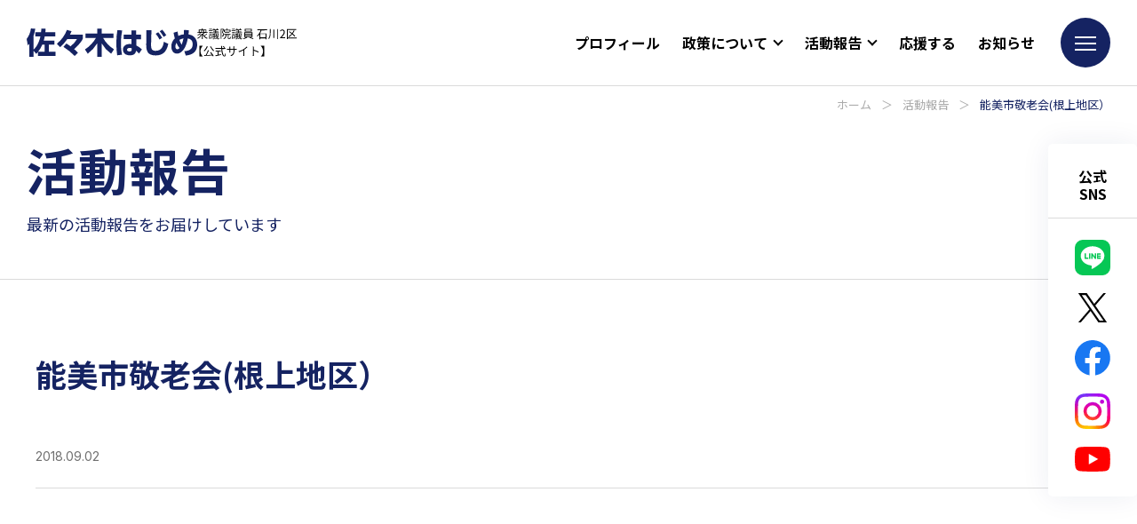

--- FILE ---
content_type: text/html; charset=UTF-8
request_url: https://sasaki-hajime.jp/report/10862/
body_size: 45513
content:
<!DOCTYPE html>
<html lang="ja">

<head>

  <!-- Google Tag Manager -->
  <script>
    (function(w, d, s, l, i) {
      w[l] = w[l] || [];
      w[l].push({
        'gtm.start': new Date().getTime(),
        event: 'gtm.js'
      });
      var f = d.getElementsByTagName(s)[0],
        j = d.createElement(s),
        dl = l != 'dataLayer' ? '&l=' + l : '';
      j.async = true;
      j.src =
        'https://www.googletagmanager.com/gtm.js?id=' + i + dl;
      f.parentNode.insertBefore(j, f);
    })(window, document, 'script', 'dataLayer', 'GTM-PXF6TW4');
  </script>
  <!-- End Google Tag Manager -->

  <meta http-equiv="Content-Type" content="text/html; charset=UTF-8">
  <meta name="viewport" content="width=device-width, initial-scale=1, minimum-scale=1.0, user-scalable=yes">
  <meta name="format-detection" content="telephone=no">
  <link rel="icon" type="image/png" sizes="256x256" href="https://sasaki-hajime.jp/wp/wp-content/themes/sasaki-hajime_wp/assets/img/icon_256.jpg">
  <link rel="apple-touch-icon" type="image/x-icon" href="https://sasaki-hajime.jp/wp/wp-content/themes/sasaki-hajime_wp/assets/img/icon_180.jpg">
  <link rel="icon" type="image/vnd.microsoft.icon" href="https://sasaki-hajime.jp/wp/wp-content/themes/sasaki-hajime_wp/assets/img/favicon.ico">

  <!-- google fonts -->
  <link rel="preconnect" href="https://fonts.googleapis.com">
  <link rel="preconnect" href="https://fonts.gstatic.com" crossorigin>
  <link href="https://fonts.googleapis.com/css2?family=Inter:wght@400;500;700&family=Noto+Sans+JP:wght@400;500;700&display=swap" rel="stylesheet">

  <!-- wp_head -->
  <meta name='robots' content='index, follow, max-image-preview:large, max-snippet:-1, max-video-preview:-1' />

	<!-- This site is optimized with the Yoast SEO plugin v22.6 - https://yoast.com/wordpress/plugins/seo/ -->
	<title>能美市敬老会(根上地区） | 佐々木紀 公式ウェブサイト | 衆議院議員 石川2区</title>
	<meta name="description" content="佐々木はじめの活動をお知らせしています。外交、国政、地域での活動、メディア掲載情報など、衆議院議員 佐々木はじめの日々の活動をご紹介します。" />
	<link rel="canonical" href="https://sasaki-hajime.jp/report/10862/" />
	<meta property="og:locale" content="ja_JP" />
	<meta property="og:type" content="article" />
	<meta property="og:title" content="能美市敬老会(根上地区） | 佐々木紀 公式ウェブサイト | 衆議院議員 石川2区" />
	<meta property="og:description" content="佐々木はじめの活動をお知らせしています。外交、国政、地域での活動、メディア掲載情報など、衆議院議員 佐々木はじめの日々の活動をご紹介します。" />
	<meta property="og:url" content="https://sasaki-hajime.jp/report/10862/" />
	<meta property="og:site_name" content="佐々木紀 公式ウェブサイト" />
	<meta property="og:image" content="https://sasaki-hajime.jp/wp/wp-content/uploads/2018/09/IMG_0020-scaled.jpg" />
	<meta property="og:image:width" content="2560" />
	<meta property="og:image:height" content="1920" />
	<meta property="og:image:type" content="image/jpeg" />
	<meta name="twitter:card" content="summary_large_image" />
	<script type="application/ld+json" class="yoast-schema-graph">{"@context":"https://schema.org","@graph":[{"@type":"WebPage","@id":"https://sasaki-hajime.jp/report/10862/","url":"https://sasaki-hajime.jp/report/10862/","name":"能美市敬老会(根上地区） | 佐々木紀 公式ウェブサイト | 衆議院議員 石川2区","isPartOf":{"@id":"https://sasaki-hajime.jp/#website"},"primaryImageOfPage":{"@id":"https://sasaki-hajime.jp/report/10862/#primaryimage"},"image":{"@id":"https://sasaki-hajime.jp/report/10862/#primaryimage"},"thumbnailUrl":"https://sasaki-hajime.jp/wp/wp-content/uploads/2018/09/IMG_0020-scaled.jpg","datePublished":"2018-09-01T19:46:45+00:00","dateModified":"2018-09-01T19:46:45+00:00","description":"佐々木はじめの活動をお知らせしています。外交、国政、地域での活動、メディア掲載情報など、衆議院議員 佐々木はじめの日々の活動をご紹介します。","breadcrumb":{"@id":"https://sasaki-hajime.jp/report/10862/#breadcrumb"},"inLanguage":"ja","potentialAction":[{"@type":"ReadAction","target":["https://sasaki-hajime.jp/report/10862/"]}]},{"@type":"ImageObject","inLanguage":"ja","@id":"https://sasaki-hajime.jp/report/10862/#primaryimage","url":"https://sasaki-hajime.jp/wp/wp-content/uploads/2018/09/IMG_0020-scaled.jpg","contentUrl":"https://sasaki-hajime.jp/wp/wp-content/uploads/2018/09/IMG_0020-scaled.jpg","width":2560,"height":1920},{"@type":"BreadcrumbList","@id":"https://sasaki-hajime.jp/report/10862/#breadcrumb","itemListElement":[{"@type":"ListItem","position":1,"name":"ホーム","item":"https://sasaki-hajime.jp/"},{"@type":"ListItem","position":2,"name":"活動報告","item":"https://sasaki-hajime.jp/report/"},{"@type":"ListItem","position":3,"name":"能美市敬老会(根上地区）"}]},{"@type":"WebSite","@id":"https://sasaki-hajime.jp/#website","url":"https://sasaki-hajime.jp/","name":"佐々木紀 公式ウェブサイト","description":"衆議院議員 石川2区","potentialAction":[{"@type":"SearchAction","target":{"@type":"EntryPoint","urlTemplate":"https://sasaki-hajime.jp/?s={search_term_string}"},"query-input":"required name=search_term_string"}],"inLanguage":"ja"}]}</script>
	<!-- / Yoast SEO plugin. -->


<link rel="alternate" type="application/rss+xml" title="佐々木紀 公式ウェブサイト &raquo; 能美市敬老会(根上地区） のコメントのフィード" href="https://sasaki-hajime.jp/report/10862/feed/" />
<script type="text/javascript">
window._wpemojiSettings = {"baseUrl":"https:\/\/s.w.org\/images\/core\/emoji\/14.0.0\/72x72\/","ext":".png","svgUrl":"https:\/\/s.w.org\/images\/core\/emoji\/14.0.0\/svg\/","svgExt":".svg","source":{"concatemoji":"https:\/\/sasaki-hajime.jp\/wp\/wp-includes\/js\/wp-emoji-release.min.js?ver=6.3.7"}};
/*! This file is auto-generated */
!function(i,n){var o,s,e;function c(e){try{var t={supportTests:e,timestamp:(new Date).valueOf()};sessionStorage.setItem(o,JSON.stringify(t))}catch(e){}}function p(e,t,n){e.clearRect(0,0,e.canvas.width,e.canvas.height),e.fillText(t,0,0);var t=new Uint32Array(e.getImageData(0,0,e.canvas.width,e.canvas.height).data),r=(e.clearRect(0,0,e.canvas.width,e.canvas.height),e.fillText(n,0,0),new Uint32Array(e.getImageData(0,0,e.canvas.width,e.canvas.height).data));return t.every(function(e,t){return e===r[t]})}function u(e,t,n){switch(t){case"flag":return n(e,"\ud83c\udff3\ufe0f\u200d\u26a7\ufe0f","\ud83c\udff3\ufe0f\u200b\u26a7\ufe0f")?!1:!n(e,"\ud83c\uddfa\ud83c\uddf3","\ud83c\uddfa\u200b\ud83c\uddf3")&&!n(e,"\ud83c\udff4\udb40\udc67\udb40\udc62\udb40\udc65\udb40\udc6e\udb40\udc67\udb40\udc7f","\ud83c\udff4\u200b\udb40\udc67\u200b\udb40\udc62\u200b\udb40\udc65\u200b\udb40\udc6e\u200b\udb40\udc67\u200b\udb40\udc7f");case"emoji":return!n(e,"\ud83e\udef1\ud83c\udffb\u200d\ud83e\udef2\ud83c\udfff","\ud83e\udef1\ud83c\udffb\u200b\ud83e\udef2\ud83c\udfff")}return!1}function f(e,t,n){var r="undefined"!=typeof WorkerGlobalScope&&self instanceof WorkerGlobalScope?new OffscreenCanvas(300,150):i.createElement("canvas"),a=r.getContext("2d",{willReadFrequently:!0}),o=(a.textBaseline="top",a.font="600 32px Arial",{});return e.forEach(function(e){o[e]=t(a,e,n)}),o}function t(e){var t=i.createElement("script");t.src=e,t.defer=!0,i.head.appendChild(t)}"undefined"!=typeof Promise&&(o="wpEmojiSettingsSupports",s=["flag","emoji"],n.supports={everything:!0,everythingExceptFlag:!0},e=new Promise(function(e){i.addEventListener("DOMContentLoaded",e,{once:!0})}),new Promise(function(t){var n=function(){try{var e=JSON.parse(sessionStorage.getItem(o));if("object"==typeof e&&"number"==typeof e.timestamp&&(new Date).valueOf()<e.timestamp+604800&&"object"==typeof e.supportTests)return e.supportTests}catch(e){}return null}();if(!n){if("undefined"!=typeof Worker&&"undefined"!=typeof OffscreenCanvas&&"undefined"!=typeof URL&&URL.createObjectURL&&"undefined"!=typeof Blob)try{var e="postMessage("+f.toString()+"("+[JSON.stringify(s),u.toString(),p.toString()].join(",")+"));",r=new Blob([e],{type:"text/javascript"}),a=new Worker(URL.createObjectURL(r),{name:"wpTestEmojiSupports"});return void(a.onmessage=function(e){c(n=e.data),a.terminate(),t(n)})}catch(e){}c(n=f(s,u,p))}t(n)}).then(function(e){for(var t in e)n.supports[t]=e[t],n.supports.everything=n.supports.everything&&n.supports[t],"flag"!==t&&(n.supports.everythingExceptFlag=n.supports.everythingExceptFlag&&n.supports[t]);n.supports.everythingExceptFlag=n.supports.everythingExceptFlag&&!n.supports.flag,n.DOMReady=!1,n.readyCallback=function(){n.DOMReady=!0}}).then(function(){return e}).then(function(){var e;n.supports.everything||(n.readyCallback(),(e=n.source||{}).concatemoji?t(e.concatemoji):e.wpemoji&&e.twemoji&&(t(e.twemoji),t(e.wpemoji)))}))}((window,document),window._wpemojiSettings);
</script>
<style type="text/css">
img.wp-smiley,
img.emoji {
	display: inline !important;
	border: none !important;
	box-shadow: none !important;
	height: 1em !important;
	width: 1em !important;
	margin: 0 0.07em !important;
	vertical-align: -0.1em !important;
	background: none !important;
	padding: 0 !important;
}
</style>
	<link rel='stylesheet' id='wp-block-library-css' href='https://sasaki-hajime.jp/wp/wp-includes/css/dist/block-library/style.min.css?ver=6.3.7' type='text/css' media='all' />
<style id='classic-theme-styles-inline-css' type='text/css'>
/*! This file is auto-generated */
.wp-block-button__link{color:#fff;background-color:#32373c;border-radius:9999px;box-shadow:none;text-decoration:none;padding:calc(.667em + 2px) calc(1.333em + 2px);font-size:1.125em}.wp-block-file__button{background:#32373c;color:#fff;text-decoration:none}
</style>
<style id='global-styles-inline-css' type='text/css'>
body{--wp--preset--color--black: #000000;--wp--preset--color--cyan-bluish-gray: #abb8c3;--wp--preset--color--white: #ffffff;--wp--preset--color--pale-pink: #f78da7;--wp--preset--color--vivid-red: #cf2e2e;--wp--preset--color--luminous-vivid-orange: #ff6900;--wp--preset--color--luminous-vivid-amber: #fcb900;--wp--preset--color--light-green-cyan: #7bdcb5;--wp--preset--color--vivid-green-cyan: #00d084;--wp--preset--color--pale-cyan-blue: #8ed1fc;--wp--preset--color--vivid-cyan-blue: #0693e3;--wp--preset--color--vivid-purple: #9b51e0;--wp--preset--gradient--vivid-cyan-blue-to-vivid-purple: linear-gradient(135deg,rgba(6,147,227,1) 0%,rgb(155,81,224) 100%);--wp--preset--gradient--light-green-cyan-to-vivid-green-cyan: linear-gradient(135deg,rgb(122,220,180) 0%,rgb(0,208,130) 100%);--wp--preset--gradient--luminous-vivid-amber-to-luminous-vivid-orange: linear-gradient(135deg,rgba(252,185,0,1) 0%,rgba(255,105,0,1) 100%);--wp--preset--gradient--luminous-vivid-orange-to-vivid-red: linear-gradient(135deg,rgba(255,105,0,1) 0%,rgb(207,46,46) 100%);--wp--preset--gradient--very-light-gray-to-cyan-bluish-gray: linear-gradient(135deg,rgb(238,238,238) 0%,rgb(169,184,195) 100%);--wp--preset--gradient--cool-to-warm-spectrum: linear-gradient(135deg,rgb(74,234,220) 0%,rgb(151,120,209) 20%,rgb(207,42,186) 40%,rgb(238,44,130) 60%,rgb(251,105,98) 80%,rgb(254,248,76) 100%);--wp--preset--gradient--blush-light-purple: linear-gradient(135deg,rgb(255,206,236) 0%,rgb(152,150,240) 100%);--wp--preset--gradient--blush-bordeaux: linear-gradient(135deg,rgb(254,205,165) 0%,rgb(254,45,45) 50%,rgb(107,0,62) 100%);--wp--preset--gradient--luminous-dusk: linear-gradient(135deg,rgb(255,203,112) 0%,rgb(199,81,192) 50%,rgb(65,88,208) 100%);--wp--preset--gradient--pale-ocean: linear-gradient(135deg,rgb(255,245,203) 0%,rgb(182,227,212) 50%,rgb(51,167,181) 100%);--wp--preset--gradient--electric-grass: linear-gradient(135deg,rgb(202,248,128) 0%,rgb(113,206,126) 100%);--wp--preset--gradient--midnight: linear-gradient(135deg,rgb(2,3,129) 0%,rgb(40,116,252) 100%);--wp--preset--font-size--small: 13px;--wp--preset--font-size--medium: 20px;--wp--preset--font-size--large: 36px;--wp--preset--font-size--x-large: 42px;--wp--preset--spacing--20: 0.44rem;--wp--preset--spacing--30: 0.67rem;--wp--preset--spacing--40: 1rem;--wp--preset--spacing--50: 1.5rem;--wp--preset--spacing--60: 2.25rem;--wp--preset--spacing--70: 3.38rem;--wp--preset--spacing--80: 5.06rem;--wp--preset--shadow--natural: 6px 6px 9px rgba(0, 0, 0, 0.2);--wp--preset--shadow--deep: 12px 12px 50px rgba(0, 0, 0, 0.4);--wp--preset--shadow--sharp: 6px 6px 0px rgba(0, 0, 0, 0.2);--wp--preset--shadow--outlined: 6px 6px 0px -3px rgba(255, 255, 255, 1), 6px 6px rgba(0, 0, 0, 1);--wp--preset--shadow--crisp: 6px 6px 0px rgba(0, 0, 0, 1);}:where(.is-layout-flex){gap: 0.5em;}:where(.is-layout-grid){gap: 0.5em;}body .is-layout-flow > .alignleft{float: left;margin-inline-start: 0;margin-inline-end: 2em;}body .is-layout-flow > .alignright{float: right;margin-inline-start: 2em;margin-inline-end: 0;}body .is-layout-flow > .aligncenter{margin-left: auto !important;margin-right: auto !important;}body .is-layout-constrained > .alignleft{float: left;margin-inline-start: 0;margin-inline-end: 2em;}body .is-layout-constrained > .alignright{float: right;margin-inline-start: 2em;margin-inline-end: 0;}body .is-layout-constrained > .aligncenter{margin-left: auto !important;margin-right: auto !important;}body .is-layout-constrained > :where(:not(.alignleft):not(.alignright):not(.alignfull)){max-width: var(--wp--style--global--content-size);margin-left: auto !important;margin-right: auto !important;}body .is-layout-constrained > .alignwide{max-width: var(--wp--style--global--wide-size);}body .is-layout-flex{display: flex;}body .is-layout-flex{flex-wrap: wrap;align-items: center;}body .is-layout-flex > *{margin: 0;}body .is-layout-grid{display: grid;}body .is-layout-grid > *{margin: 0;}:where(.wp-block-columns.is-layout-flex){gap: 2em;}:where(.wp-block-columns.is-layout-grid){gap: 2em;}:where(.wp-block-post-template.is-layout-flex){gap: 1.25em;}:where(.wp-block-post-template.is-layout-grid){gap: 1.25em;}.has-black-color{color: var(--wp--preset--color--black) !important;}.has-cyan-bluish-gray-color{color: var(--wp--preset--color--cyan-bluish-gray) !important;}.has-white-color{color: var(--wp--preset--color--white) !important;}.has-pale-pink-color{color: var(--wp--preset--color--pale-pink) !important;}.has-vivid-red-color{color: var(--wp--preset--color--vivid-red) !important;}.has-luminous-vivid-orange-color{color: var(--wp--preset--color--luminous-vivid-orange) !important;}.has-luminous-vivid-amber-color{color: var(--wp--preset--color--luminous-vivid-amber) !important;}.has-light-green-cyan-color{color: var(--wp--preset--color--light-green-cyan) !important;}.has-vivid-green-cyan-color{color: var(--wp--preset--color--vivid-green-cyan) !important;}.has-pale-cyan-blue-color{color: var(--wp--preset--color--pale-cyan-blue) !important;}.has-vivid-cyan-blue-color{color: var(--wp--preset--color--vivid-cyan-blue) !important;}.has-vivid-purple-color{color: var(--wp--preset--color--vivid-purple) !important;}.has-black-background-color{background-color: var(--wp--preset--color--black) !important;}.has-cyan-bluish-gray-background-color{background-color: var(--wp--preset--color--cyan-bluish-gray) !important;}.has-white-background-color{background-color: var(--wp--preset--color--white) !important;}.has-pale-pink-background-color{background-color: var(--wp--preset--color--pale-pink) !important;}.has-vivid-red-background-color{background-color: var(--wp--preset--color--vivid-red) !important;}.has-luminous-vivid-orange-background-color{background-color: var(--wp--preset--color--luminous-vivid-orange) !important;}.has-luminous-vivid-amber-background-color{background-color: var(--wp--preset--color--luminous-vivid-amber) !important;}.has-light-green-cyan-background-color{background-color: var(--wp--preset--color--light-green-cyan) !important;}.has-vivid-green-cyan-background-color{background-color: var(--wp--preset--color--vivid-green-cyan) !important;}.has-pale-cyan-blue-background-color{background-color: var(--wp--preset--color--pale-cyan-blue) !important;}.has-vivid-cyan-blue-background-color{background-color: var(--wp--preset--color--vivid-cyan-blue) !important;}.has-vivid-purple-background-color{background-color: var(--wp--preset--color--vivid-purple) !important;}.has-black-border-color{border-color: var(--wp--preset--color--black) !important;}.has-cyan-bluish-gray-border-color{border-color: var(--wp--preset--color--cyan-bluish-gray) !important;}.has-white-border-color{border-color: var(--wp--preset--color--white) !important;}.has-pale-pink-border-color{border-color: var(--wp--preset--color--pale-pink) !important;}.has-vivid-red-border-color{border-color: var(--wp--preset--color--vivid-red) !important;}.has-luminous-vivid-orange-border-color{border-color: var(--wp--preset--color--luminous-vivid-orange) !important;}.has-luminous-vivid-amber-border-color{border-color: var(--wp--preset--color--luminous-vivid-amber) !important;}.has-light-green-cyan-border-color{border-color: var(--wp--preset--color--light-green-cyan) !important;}.has-vivid-green-cyan-border-color{border-color: var(--wp--preset--color--vivid-green-cyan) !important;}.has-pale-cyan-blue-border-color{border-color: var(--wp--preset--color--pale-cyan-blue) !important;}.has-vivid-cyan-blue-border-color{border-color: var(--wp--preset--color--vivid-cyan-blue) !important;}.has-vivid-purple-border-color{border-color: var(--wp--preset--color--vivid-purple) !important;}.has-vivid-cyan-blue-to-vivid-purple-gradient-background{background: var(--wp--preset--gradient--vivid-cyan-blue-to-vivid-purple) !important;}.has-light-green-cyan-to-vivid-green-cyan-gradient-background{background: var(--wp--preset--gradient--light-green-cyan-to-vivid-green-cyan) !important;}.has-luminous-vivid-amber-to-luminous-vivid-orange-gradient-background{background: var(--wp--preset--gradient--luminous-vivid-amber-to-luminous-vivid-orange) !important;}.has-luminous-vivid-orange-to-vivid-red-gradient-background{background: var(--wp--preset--gradient--luminous-vivid-orange-to-vivid-red) !important;}.has-very-light-gray-to-cyan-bluish-gray-gradient-background{background: var(--wp--preset--gradient--very-light-gray-to-cyan-bluish-gray) !important;}.has-cool-to-warm-spectrum-gradient-background{background: var(--wp--preset--gradient--cool-to-warm-spectrum) !important;}.has-blush-light-purple-gradient-background{background: var(--wp--preset--gradient--blush-light-purple) !important;}.has-blush-bordeaux-gradient-background{background: var(--wp--preset--gradient--blush-bordeaux) !important;}.has-luminous-dusk-gradient-background{background: var(--wp--preset--gradient--luminous-dusk) !important;}.has-pale-ocean-gradient-background{background: var(--wp--preset--gradient--pale-ocean) !important;}.has-electric-grass-gradient-background{background: var(--wp--preset--gradient--electric-grass) !important;}.has-midnight-gradient-background{background: var(--wp--preset--gradient--midnight) !important;}.has-small-font-size{font-size: var(--wp--preset--font-size--small) !important;}.has-medium-font-size{font-size: var(--wp--preset--font-size--medium) !important;}.has-large-font-size{font-size: var(--wp--preset--font-size--large) !important;}.has-x-large-font-size{font-size: var(--wp--preset--font-size--x-large) !important;}
.wp-block-navigation a:where(:not(.wp-element-button)){color: inherit;}
:where(.wp-block-post-template.is-layout-flex){gap: 1.25em;}:where(.wp-block-post-template.is-layout-grid){gap: 1.25em;}
:where(.wp-block-columns.is-layout-flex){gap: 2em;}:where(.wp-block-columns.is-layout-grid){gap: 2em;}
.wp-block-pullquote{font-size: 1.5em;line-height: 1.6;}
</style>
<link rel='stylesheet' id='style-css' href='https://sasaki-hajime.jp/wp/wp-content/themes/sasaki-hajime_wp/style.css?ver=6.3.7' type='text/css' media='all' />
<link rel="https://api.w.org/" href="https://sasaki-hajime.jp/wp-json/" /><link rel="alternate" type="application/json" href="https://sasaki-hajime.jp/wp-json/wp/v2/report/10862" /><link rel="EditURI" type="application/rsd+xml" title="RSD" href="https://sasaki-hajime.jp/wp/xmlrpc.php?rsd" />
<meta name="generator" content="WordPress 6.3.7" />
<link rel='shortlink' href='https://sasaki-hajime.jp/?p=10862' />
<link rel="alternate" type="application/json+oembed" href="https://sasaki-hajime.jp/wp-json/oembed/1.0/embed?url=https%3A%2F%2Fsasaki-hajime.jp%2Freport%2F10862%2F" />
<link rel="alternate" type="text/xml+oembed" href="https://sasaki-hajime.jp/wp-json/oembed/1.0/embed?url=https%3A%2F%2Fsasaki-hajime.jp%2Freport%2F10862%2F&#038;format=xml" />

</head>

<body class="report-template-default single single-report postid-10862">
  <!-- Google Tag Manager (noscript) -->
  <noscript><iframe src="https://www.googletagmanager.com/ns.html?id=GTM-PXF6TW4" height="0" width="0" style="display:none;visibility:hidden"></iframe></noscript>
  <!-- End Google Tag Manager (noscript) -->

  <header id="header" class="l-header">
    <div class="l-header__inner">
            <div class="l-header__logo">
        <a href="https://sasaki-hajime.jp">
          <img class="name" src="https://sasaki-hajime.jp/wp/wp-content/themes/sasaki-hajime_wp/assets/img/common/logo.svg" alt="佐々木はじめ" />
          <picture>
            <source media="(max-width:767px)" srcset="https://sasaki-hajime.jp/wp/wp-content/themes/sasaki-hajime_wp/assets/img/common/text_sitename_sp.svg">
            <img class="text" src="https://sasaki-hajime.jp/wp/wp-content/themes/sasaki-hajime_wp/assets/img/common/text_sitename_pc.svg" alt="衆議院議員 石川2区 公式サイト">
          </picture>
        </a>
      </div>
      <nav class="l-header__nav">
        <ul>
          <li class="nav-item"><a href="https://sasaki-hajime.jp/profile/">プロフィール</a></li>
          <li class="nav-item">
            <span>政策について</span>
            <ul>
              <li><a href="https://sasaki-hajime.jp/policy/">政策</a></li>
              <li><a href="https://sasaki-hajime.jp/national/">国政における取り組み</a></li>
              <li><a href="https://sasaki-hajime.jp/local/">地方における取り組み</a></li>
            </ul>
          </li>
          <li class="nav-item">
            <span>活動報告</span>
            <ul>
              <li><a href="https://sasaki-hajime.jp/report/">活動報告</a></li>
              <li><a href="https://sasaki-hajime.jp/hajimetsushin/">はじめ通信</a></li>
            </ul>
          </li>
          <li class="nav-item"><a href="https://sasaki-hajime.jp/support/">応援する</a></li>
          <li class="nav-item"><a href="https://sasaki-hajime.jp/info/">お知らせ</a></li>
        </ul>
      </nav>
      <div class="l-header__menu">
        <div class="c-menu-icon">
          <div class="c-menu-icon__inner">
            <span></span>
            <span></span>
            <span></span>
          </div>
        </div>
      </div>
    </div>
  </header>
  <div class="l-menu">
    <div class="l-menu__close">
      <div class="c-menu-close">
        <div class="c-menu-close__inner">
          <span></span>
          <span></span>
        </div>
      </div>
    </div>
    <div class="l-menu__container">
      <div class="l-menu__wrap">
        <div class="l-menu__info">
          <div class="info-content">
            <div class="info-content__person">
              <img class="name" loading="lazy" src="https://sasaki-hajime.jp/wp/wp-content/themes/sasaki-hajime_wp/assets/img/common/logo_white.svg" width="240" height="40" alt="佐々木はじめ" />
              <div class="role">衆議院議員 石川2区</div>
              <div class="area">（小松市、加賀市、能美市、白山市、野々市市、能美郡）</div>
            </div>
            <div class="info-content__sns">
              <p class="title">佐々木はじめの声</p>
              <ul>
                <li>
                  <a href="https://liff.line.me/1645278921-kWRPP32q/?accountId=clr8097m" target="_blank" rel="noopener">
                    <img loading="lazy" src="https://sasaki-hajime.jp/wp/wp-content/themes/sasaki-hajime_wp/assets/img/common/icon_line.svg" width="40" height="40" alt="LINE" />
                  </a>
                </li>
                <li>
                  <a href="https://twitter.com/hajime24331" target="_blank" rel="noopener">
                    <img loading="lazy" src="https://sasaki-hajime.jp/wp/wp-content/themes/sasaki-hajime_wp/assets/img/common/icon_x.svg" width="40" height="32" alt="X" />
                  </a>
                </li>
                <li>
                  <a href="https://www.facebook.com/start.sasaki.hajime/" target="_blank" rel="noopener">
                    <img loading="lazy" src="https://sasaki-hajime.jp/wp/wp-content/themes/sasaki-hajime_wp/assets/img/common/icon_facebook.svg" width="40" height="40" alt="Facebook" />
                  </a>
                </li>
                <li>
                  <a href="https://www.instagram.com/sasakihajime.ishikawa/" target="_blank" rel="noopener">
                    <img loading="lazy" src="https://sasaki-hajime.jp/wp/wp-content/themes/sasaki-hajime_wp/assets/img/common/icon_instagram.svg" width="40" height="40" alt="Instagram" />
                  </a>
                </li>
                <li>
                <a href="https://www.youtube.com/channel/UCqlUs4pJGU1-fx46AN95lqA" target="_blank" rel="noopener">
                  <img loading="lazy" src="https://sasaki-hajime.jp/wp/wp-content/themes/sasaki-hajime_wp/assets/img/common/icon_youtube.svg" width="40" height="28" alt="YouTube" />
                </a>
              </li>
              </ul>
            </div>
          </div>
        </div>
        <nav class="l-menu__nav">
          <div class="nav-content">
            <ul>
              <li><a href="https://sasaki-hajime.jp/">トップページ</a></li>
              <li><a href="https://sasaki-hajime.jp/profile/">プロフィール</a></li>
              <li>
                <a href="https://sasaki-hajime.jp/policy/">政策</a>
                <ul>
                  <li><a href="https://sasaki-hajime.jp/policy/#policy-strength">育てたい３つの力</a></li>
                  <li><a href="https://sasaki-hajime.jp/policy/#policy-vision">佐々木はじめが考える強い国づくりとは</a></li>
                  <li><a href="https://sasaki-hajime.jp/policy/#policy-link">佐々木はじめができること</a></li>
                  <li><a href="https://sasaki-hajime.jp/policy/#policy-effort">政治をもっと身近に！</a></li>
                </ul>
              </li>
              <li><a href="https://sasaki-hajime.jp/national/">国政における取り組み</a></li>
              <li><a href="https://sasaki-hajime.jp/local/">地方における取り組み</a></li>
            </ul>
            <ul>
              <li>
                <a href="https://sasaki-hajime.jp/support/">応援する</a>
                <ul>
                  <li><a href="https://sasaki-hajime.jp/support/#support-block01">後援会に入会する</a></li>
                  <li><a href="https://sasaki-hajime.jp/support/#support-block02">ボランティアスタッフになる</a></li>
                  <li><a href="https://sasaki-hajime.jp/support/#support-block03">LINEで友達登録する</a></li>
                  <li><a href="https://sasaki-hajime.jp/support/#support-block04">党員・協力党員になる</a></li>
                </ul>
              </li>
              <li>
                <a href="https://sasaki-hajime.jp/report/">活動報告</a>
                <ul class="categories">
                  <li><a href="https://sasaki-hajime.jp/report/reportcat/%e5%9b%bd%e4%bc%9a/">国会</a></li><li><a href="https://sasaki-hajime.jp/report/reportcat/%e6%94%bf%e5%85%9a%e6%b4%bb%e5%8b%95/">政党活動</a></li><li><a href="https://sasaki-hajime.jp/report/reportcat/%e7%9f%b3%e5%b7%9d/">石川</a></li><li><a href="https://sasaki-hajime.jp/report/reportcat/%e6%9d%b1%e4%ba%ac/">東京</a></li><li><a href="https://sasaki-hajime.jp/report/reportcat/%e5%9b%bd%e9%9a%9b/">国際</a></li><li><a href="https://sasaki-hajime.jp/report/reportcat/%e5%ae%89%e5%85%a8%e4%bf%9d%e9%9a%9c/">安全保障</a></li>                </ul>
                <ul>
                  <li><a href="https://sasaki-hajime.jp/hajimetsushin/">はじめ通信</a></li>
                </ul>
              </li>
              <li><a href="https://sasaki-hajime.jp/office/">事務所情報</a></li>
              <li><a href="https://sasaki-hajime.jp/info/">お知らせ</a></li>
              <li><a href="https://sasaki-hajime.jp/contact/">お問い合わせフォーム</a></li>
            </ul>
          </div>

        </nav>
      </div>
    </div>
  </div>
<main class="single report l-main l-page">
  <div class="l-page__header">
    <div class="l-page__breadcrumb">
      <p class="p-breadcrumb"><span><span><a href="https://sasaki-hajime.jp/">ホーム</a></span> ＞ <span><a href="https://sasaki-hajime.jp/report/">活動報告</a></span> ＞ <span class="breadcrumb_last" aria-current="page">能美市敬老会(根上地区）</span></span></p>    </div>
    <div class="l-page__title">
      <h1 class="main">活動報告</h1>
      <p class="sub">最新の活動報告をお届けしています</p>
    </div>
  </div>
  <div class="l-page__container">
    <div class="p-container">
              <article class="article">
          <div class="article__header">
            <h1 class="title">能美市敬老会(根上地区）</h1>
            <div class="info">
              <div class="date">2018.09.02</div>
              <div class="category">
                              </div>
            </div>
          </div>
          <div class="article__content">
            <div class="p-editor-content">
              <p><a href="https://dev25.preview-site.click/wordpress/wp-content/uploads/2018/09/IMG_0020.jpg"><img decoding="async" class="alignleft size-medium wp-image-6364" src="https://dev25.preview-site.click/wordpress/wp-content/uploads/2018/09/IMG_0020-592x444.jpg" alt="" /></a></p>

            </div>
            <div class="article__reset"></div>
          </div>

          <div class="article__share">
            <ul class="share-button">
              <li class="share-button__item share_facebook"><a href="http://www.facebook.com/share.php?u=https://sasaki-hajime.jp/report/10862/" target="_blank" rel="nofollow noopener noreferrer">
                  <img src="https://sasaki-hajime.jp/wp/wp-content/themes/sasaki-hajime_wp/assets/img/common/share_facebook.svg" alt="Facebook" /></a>
              </li>
              <li class="share-button__item share_x"><a href="http://twitter.com/share?url=https://sasaki-hajime.jp/report/10862/" target="_blank" rel="nofollow noopener noreferrer"><img src="https://sasaki-hajime.jp/wp/wp-content/themes/sasaki-hajime_wp/assets/img/common/share_x.svg" alt="X" /></a></li>
              <li class="share-button__item share_line"><a href="https://line.me/R/msg/text/?https://sasaki-hajime.jp/report/10862/" target="_blank" rel="nofollow noopener noreferrer">
                  <img src="https://sasaki-hajime.jp/wp/wp-content/themes/sasaki-hajime_wp/assets/img/common/share_line.svg" alt="LINE" /></a></li>
            </ul>
          </div>

          <div class="article__back">
            <a href="https://sasaki-hajime.jp/report/">
              <span class="arrow">
                <svg xmlns="http://www.w3.org/2000/svg" width="13.561" height="11.601" viewBox="0 0 13.561 11.601">
                  <g id="グループ_18492" data-name="グループ 18492" transform="translate(1 1)">
                    <path id="線_468" data-name="線 468" d="M11.524,1H0A1,1,0,0,1-1,0,1,1,0,0,1,0-1H11.524a1,1,0,0,1,1,1A1,1,0,0,1,11.524,1Z" transform="translate(11.524 4.8) rotate(180)" />
                    <path id="パス_53155" data-name="パス 53155" d="M5.818,10.6a1,1,0,0,1-.636-.229l-5.819-4.8a1,1,0,0,1,0-1.543l5.819-4.8A1,1,0,0,1,6.59-.636,1,1,0,0,1,6.455.771L1.571,4.8,6.455,8.829A1,1,0,0,1,5.818,10.6Z" transform="translate(11.561 9.6) rotate(180)" />
                  </g>
                </svg>
              </span>
              一覧に戻る
            </a>
          </div>

        </article>
          </div>
  </div>
</main>

<div class="p-fixed-sns js-fixedsns">
  <p class="p-fixed-sns__title"><span class="text--pc">公式<br>SNS</span><span class="text--sp">佐々木はじめの声</span></p>
  <ul class="p-fixed-sns__list">
    <li><a href="https://liff.line.me/1645278921-kWRPP32q/?accountId=clr8097m" target="_blank"><img loading="lazy" src="https://sasaki-hajime.jp/wp/wp-content/themes/sasaki-hajime_wp/assets/img/common/icon_line.svg" width="40" height="40" alt="LINE" /></a></li>
    <li><a href="https://twitter.com/hajime24331" target="_blank"><img loading="lazy" src="https://sasaki-hajime.jp/wp/wp-content/themes/sasaki-hajime_wp/assets/img/common/icon_x.svg" width="40" height="33" alt="x" /></a></li>
    <li><a href="https://www.facebook.com/start.sasaki.hajime/" target="_blank"><img loading="lazy" src="https://sasaki-hajime.jp/wp/wp-content/themes/sasaki-hajime_wp/assets/img/common/icon_facebook.svg" width="40" height="40" alt="Facebook" /></a></li>
    <li><a href="https://www.instagram.com/sasakihajime.ishikawa/" target="_blank"><img loading="lazy" src="https://sasaki-hajime.jp/wp/wp-content/themes/sasaki-hajime_wp/assets/img/common/icon_instagram.svg" width="40" height="40" alt="Instagram" /></a></li>
    <li><a href="https://www.youtube.com/channel/UCqlUs4pJGU1-fx46AN95lqA" target="_blank"><img loading="lazy" src="https://sasaki-hajime.jp/wp/wp-content/themes/sasaki-hajime_wp/assets/img/common/icon_youtube.svg" width="40" height="28" alt="Youtube"/></a></li>
  </ul>
</div>

<footer class="l-footer js-fadeoutsns">
  <div class="l-footer__container">
    <div class="l-footer__row">
      <div class="l-footer__info">
        <div class="info-content">
          <div class="info-content__person">
            <img class="name" loading="lazy" src="https://sasaki-hajime.jp/wp/wp-content/themes/sasaki-hajime_wp/assets/img/common/logo_white.svg" width="240" height="40" alt="佐々木はじめ" />
            <div class="role">衆議院議員 石川2区</div>
            <div class="area">（小松市、加賀市、能美市、白山市、野々市市、能美郡）</div>
          </div>
          <div class="info-content__office">
            <ul>
              <li>
                <p class="title">小松事務所</p>
                <p class="text">〒923-0941　石川県小松市城南町35番地</p>
                <p class="text">TEL：<a href="tel:0761-21-1181" class="u-tel-link">0761-21-1181</a> ／ <span>FAX：0761-21-1172</span></p>
              </li>
              <li>
                <p class="title">国会事務所</p>
                <p class="text">〒100-8982　東京都千代田区永田町2-1-2<br>衆議院第二議員会館301号室</p>
                <p class="text">TEL：<a href="tel:03-3508-7059" class="u-tel-link">03-3508-7059</a> ／ <span>FAX：03-6273-3012</span></p>
              </li>
            </ul>
          </div>
          <div class="info-content__sns">
            <p class="title">公式SNS</p>
            <ul>
              <li>
                <a href="https://liff.line.me/1645278921-kWRPP32q/?accountId=clr8097m" target="_blank" rel="noopener">
                  <img loading="lazy" src="https://sasaki-hajime.jp/wp/wp-content/themes/sasaki-hajime_wp/assets/img/common/icon_line.svg" width="40" height="40" alt="LINE" />
                </a>
              </li>
              <li>
                <a href="https://twitter.com/hajime24331" target="_blank" rel="noopener">
                  <img loading="lazy" src="https://sasaki-hajime.jp/wp/wp-content/themes/sasaki-hajime_wp/assets/img/common/icon_x_white.svg" width="40" height="32" alt="X" />
                </a>
              </li>
              <li>
                <a href="https://www.facebook.com/start.sasaki.hajime/" target="_blank" rel="noopener">
                  <img loading="lazy" src="https://sasaki-hajime.jp/wp/wp-content/themes/sasaki-hajime_wp/assets/img/common/icon_facebook.svg" width="40" height="40" alt="Facebook" />
                </a>
              </li>
              <li>
                <a href="https://www.instagram.com/sasakihajime.ishikawa/" target="_blank" rel="noopener">
                  <img loading="lazy" src="https://sasaki-hajime.jp/wp/wp-content/themes/sasaki-hajime_wp/assets/img/common/icon_instagram.svg" width="40" height="40" alt="Instagram" />
                </a>
              </li>
              <li>
                <a href="https://www.youtube.com/channel/UCqlUs4pJGU1-fx46AN95lqA" target="_blank" rel="noopener">
                  <img loading="lazy" src="https://sasaki-hajime.jp/wp/wp-content/themes/sasaki-hajime_wp/assets/img/common/icon_youtube.svg" width="40" height="28" alt="YouTube" />
                </a>
              </li>
            </ul>
          </div>
        </div>
      </div>
      <div class="l-footer__nav">
        <div class="nav-content">
          <ul>
            <li><a href="https://sasaki-hajime.jp/">トップページ</a></li>
            <li><a href="https://sasaki-hajime.jp/profile/">プロフィール</a></li>
            <li>
              <a href="https://sasaki-hajime.jp/policy/">政策</a>
                              <ul>
                  <li><a href="https://sasaki-hajime.jp/policy/#policy-strength">育てたい３つの力</a></li>
                  <li><a href="https://sasaki-hajime.jp/policy/#policy-vision">佐々木はじめが考える強い国づくりとは</a></li>
                  <li><a href="https://sasaki-hajime.jp/policy/#policy-link">佐々木はじめができること</a></li>
                  <li><a href="https://sasaki-hajime.jp/policy/#policy-effort">政治をもっと身近に！</a></li>
                </ul>
                          </li>
            <li><a href="https://sasaki-hajime.jp/national/">国政における取り組み</a></li>
            <li><a href="https://sasaki-hajime.jp/local/">地方における取り組み</a></li>
            <li>
              <a href="https://sasaki-hajime.jp/support/">応援する</a>
                              <ul>
                  <li><a href="https://sasaki-hajime.jp/support/#support-block01">後援会に入会する</a></li>
                  <li><a href="https://sasaki-hajime.jp/support/#support-block02">ボランティアスタッフになる</a></li>
                  <li><a href="https://sasaki-hajime.jp/support/#support-block03">LINEで友達登録する</a></li>
                  <li><a href="https://sasaki-hajime.jp/support/#support-block04">党員・協力党員になる</a></li>
                </ul>
                          </li>
            <li>
              <a href="https://sasaki-hajime.jp/report/">活動報告</a>
              <ul class="categories">
                <li><a href="https://sasaki-hajime.jp/report/reportcat/%e5%9b%bd%e4%bc%9a/">国会</a></li><li><a href="https://sasaki-hajime.jp/report/reportcat/%e6%94%bf%e5%85%9a%e6%b4%bb%e5%8b%95/">政党活動</a></li><li><a href="https://sasaki-hajime.jp/report/reportcat/%e7%9f%b3%e5%b7%9d/">石川</a></li><li><a href="https://sasaki-hajime.jp/report/reportcat/%e6%9d%b1%e4%ba%ac/">東京</a></li><li><a href="https://sasaki-hajime.jp/report/reportcat/%e5%9b%bd%e9%9a%9b/">国際</a></li><li><a href="https://sasaki-hajime.jp/report/reportcat/%e5%ae%89%e5%85%a8%e4%bf%9d%e9%9a%9c/">安全保障</a></li>              </ul>
              <ul>
                <li><a href="https://sasaki-hajime.jp/hajimetsushin/">はじめ通信</a></li>
              </ul>
            </li>
            <li><a href="https://sasaki-hajime.jp/office/">事務所情報</a></li>
            <li><a href="https://sasaki-hajime.jp/info/">お知らせ</a></li>
            <li><a href="https://sasaki-hajime.jp/contact/">お問い合わせフォーム</a></li>
          </ul>
        </div>
        <ul class="city-list">
          <li>
            <a class="city-item" href="https://www.pref.ishikawa.lg.jp/" target="_blank">
              <img loading="lazy" src="https://sasaki-hajime.jp/wp/wp-content/themes/sasaki-hajime_wp/assets/img/footer/img_ishikawa.svg" width="77" height="28" alt="石川県" />
            </a>
          </li>
          <li>
            <a class="city-item" href="https://www.city.komatsu.lg.jp/" target="_blank">
              <img loading="lazy" src="https://sasaki-hajime.jp/wp/wp-content/themes/sasaki-hajime_wp/assets/img/footer/img_komatsu.svg" width="70" height="20" alt="小松市" />
            </a>
          </li>
          <li>
            <a class="city-item" href="https://www.city.kaga.ishikawa.jp/" target="_blank">
              <img loading="lazy" src="https://sasaki-hajime.jp/wp/wp-content/themes/sasaki-hajime_wp/assets/img/footer/img_kaga.svg" width="77" height="20" alt="加賀市" />
            </a>
          </li>
          <li>
            <a class="city-item" href="https://www.city.nomi.ishikawa.jp/www/index.html" target="_blank">
              <img loading="lazy" src="https://sasaki-hajime.jp/wp/wp-content/themes/sasaki-hajime_wp/assets/img/footer/img_nomi.svg" width="71" height="20" alt="能美市" />
            </a>
          </li>
          <li>
            <a class="city-item" href="https://www.city.hakusan.lg.jp/" target="_blank">
              <img loading="lazy" src="https://sasaki-hajime.jp/wp/wp-content/themes/sasaki-hajime_wp/assets/img/footer/img_hakusan.svg" width="78" height="20" alt="白山市" />
            </a>
          </li>
          <li>
            <a class="city-item" href="https://www.city.nonoichi.lg.jp/" target="_blank">
              <img loading="lazy" src="https://sasaki-hajime.jp/wp/wp-content/themes/sasaki-hajime_wp/assets/img/footer/img_nonoichi.svg" width="83" height="23" alt="野々市市" />
            </a>
          </li>
          <li>
            <a class="city-item" href="http://www.town.kawakita.ishikawa.jp/" target="_blank">
              <img loading="lazy" src="https://sasaki-hajime.jp/wp/wp-content/themes/sasaki-hajime_wp/assets/img/footer/img_kawakita.svg" width="70" height="20" alt="川北町" />
            </a>
          </li>
        </ul>
        <ul class="other-list">
          <li>
            <a href="https://www.jimin.jp/" target="_blank"><img loading="lazy" src="https://sasaki-hajime.jp/wp/wp-content/themes/sasaki-hajime_wp/assets/img/footer/img_jimin.jpg" width="220" height="55" alt="自民党 Lib Dems" /></a>
          </li>
          <li>
            <table align="center" width="130" border="0" cellpadding="2" cellspacing="0" title="SSLサーバ証明書導入の証　グローバルサインのサイトシール" class="mgB20">
              <tr>
                <td width="130" align="center" valign="top">
                  <span id="ss_img_wrapper_130-66_flash_ja">
                    <a href="https://jp.globalsign.com/" target="_blank">
                    <img alt="SSL　GMOグローバルサインのサイトシール" border="0" id="ss_img" src="//seal.globalsign.com/SiteSeal/images/gs_noscript_130-66_ja.gif">
                    </a>
                  </span>
                <script type="text/javascript" src="//seal.globalsign.com/SiteSeal/gs_flash_130-66_ja.js"></script>
                <a href="https://jp.globalsign.com/election/elector/ssl/part1.html" target="_blank" style="text-decoration:none; font:bold 10px 'ＭＳ ゴシック',sans-serif; letter-spacing:.5px; text-align:center; margin:0px; padding:0px;">公式サイトの確認方法</a>
                </td>
              </tr>
            </table>
          </li>
        </ul>
      </div>
    </div>
    <div class="l-footer__bottom">
      <ul>
        <li><a href="https://sasaki-hajime.jp/privacy/">プライバシーポリシー</a></li>
      </ul>
      <div class="copyright">©2026 佐々木紀 事務所. All rights reserved.</div>
    </div>
  </div>
</footer>

<!-- wp_footer -->
<script type='text/javascript' src='https://sasaki-hajime.jp/wp/wp-content/themes/sasaki-hajime_wp/assets/js/main.js?ver=6.3.7' id='main-js'></script>
<!-- /wp_footer -->
</body>

</html>


--- FILE ---
content_type: text/css
request_url: https://sasaki-hajime.jp/wp/wp-content/themes/sasaki-hajime_wp/style.css?ver=6.3.7
body_size: 144254
content:
@charset "UTF-8";/*!
 * ress.css • v4.0.0
 * MIT License
 * github.com/filipelinhares/ress
 */html{-webkit-box-sizing:border-box;box-sizing:border-box;-moz-tab-size:4;-o-tab-size:4;tab-size:4;word-break:normal}*,:after,:before{background-repeat:no-repeat;-webkit-box-sizing:inherit;box-sizing:inherit}:after,:before{text-decoration:inherit;vertical-align:inherit}*{margin:0;padding:0}hr{color:inherit;height:0;overflow:visible}details,main{display:block}summary{display:list-item}small{font-size:80%}[hidden]{display:none}abbr[title]{border-bottom:none;text-decoration:underline;-webkit-text-decoration:underline dotted;text-decoration:underline dotted}a{background-color:transparent}a:active,a:hover{outline-width:0}code,kbd,pre,samp{font-family:monospace,monospace}pre{font-size:1em}b,strong{font-weight:bolder}sub,sup{font-size:75%;line-height:0;position:relative;vertical-align:baseline}sub{bottom:-.25em}sup{top:-.5em}table{border-color:inherit;text-indent:0}input{border-radius:0}[disabled]{cursor:default}[type=number]::-webkit-inner-spin-button,[type=number]::-webkit-outer-spin-button{height:auto}[type=search]{-webkit-appearance:textfield;outline-offset:-2px}[type=search]::-webkit-search-decoration{-webkit-appearance:none}textarea{overflow:auto;resize:vertical}button,input,optgroup,select,textarea{font:inherit}optgroup{font-weight:700}button{overflow:visible}button,select{text-transform:none}[role=button],[type=button],[type=reset],[type=submit],button{color:inherit;cursor:pointer}[type=button]::-moz-focus-inner,[type=reset]::-moz-focus-inner,[type=submit]::-moz-focus-inner,button::-moz-focus-inner{border-style:none;padding:0}[type=button]::-moz-focus-inner,[type=reset]::-moz-focus-inner,[type=submit]::-moz-focus-inner,button:-moz-focusring{outline:1px dotted ButtonText}[type=reset],[type=submit],button,html [type=button]{-webkit-appearance:button}button,input,select,textarea{background-color:transparent;border-style:none}a:focus,button:focus,input:focus,select:focus,textarea:focus{outline-width:0}select{-moz-appearance:none;-webkit-appearance:none}select::-ms-expand{display:none}select::-ms-value{color:currentColor}legend{border:0;color:inherit;display:table;max-width:100%;white-space:normal}::-webkit-file-upload-button{-webkit-appearance:button;color:inherit;font:inherit}img{border-style:none}progress{vertical-align:baseline}[aria-busy=true]{cursor:progress}[aria-controls]{cursor:pointer}[aria-disabled=true]{cursor:default}html{-webkit-text-size-adjust:100%;-moz-text-size-adjust:100%;-ms-text-size-adjust:100%;text-size-adjust:100%}body{background:#fff;color:#000;font-family:Noto Sans JP,sans-serif;font-size:16px;height:100%;line-height:1.6;margin:0;padding:0;text-align:left;width:100%}body img{max-width:100%}body.is-open{overflow:hidden}:root body,_:input-placeholder{font-family:Meiryo,メイリオ,sans-serif}img{vertical-align:bottom}table{border-collapse:collapse}a{color:#000;text-decoration:none}li,ul{list-style-type:none}::-moz-selection{background-color:#00489c;color:#000;text-shadow:none}::selection{background-color:#00489c;color:#000;text-shadow:none}.legacy-ie{background:#eee;left:0;padding:100px 0;position:absolute;text-align:center;top:0;width:100%;z-index:10000}.legacy-ie a{text-decoration:none}.noscript{left:0;padding:100px 0;position:absolute;text-align:center;top:0;width:100%;z-index:10000}.l-main{padding-top:90px}@media screen and (min-width:992px){.l-main{padding-top:96px}}.l-page .l-page__header{border-bottom:1px solid #dbdbdb;padding:8px 4vw 32px}@media screen and (min-width:992px){.l-page .l-page__header{padding:12px 30px 48px}}@media screen and (min-width:1600px){.l-page .l-page__header{padding:12px 64px 48px}}.l-page .l-page__breadcrumb{margin:0 -8px;overflow-x:auto;padding-bottom:8px;text-align:right}.l-page .l-page__title{margin-top:16px}.l-page .l-page__title .main{color:#152362;font-size:26px;letter-spacing:.03em;line-height:1.4}@media screen and (min-width:992px){.l-page .l-page__title .main{font-size:56px}}.l-page .l-page__title .sub{color:#152362;margin-top:8px}@media screen and (min-width:992px){.l-page .l-page__title .sub{font-size:18px}}.l-page .l-page__mainview{-webkit-box-align:center;-ms-flex-align:center;align-items:center;background-color:#152362;display:-webkit-box;display:-ms-flexbox;display:flex;height:346px;padding-bottom:173px;position:relative}@media screen and (min-width:554px){.l-page .l-page__mainview{height:600px;padding-bottom:340px}}@media screen and (min-width:992px){.l-page .l-page__mainview{height:567px;padding-bottom:0}}.l-page .l-page__mainview .mainview__text{color:#fff;font-size:clamp(22px,7.2vw,27px);font-weight:700;letter-spacing:0;line-height:1.4861111111}@media screen and (min-width:554px){.l-page .l-page__mainview .mainview__text{font-size:clamp(22px,7.2vw,38px)}}@media screen and (min-width:992px){.l-page .l-page__mainview .mainview__text{font-size:clamp(42px,3.75vw,72px)}}.l-page .l-page__mainview .mainview__text span{color:#ffe734}.l-page .l-page__mainview .mainview__image{bottom:0;height:173px;position:absolute;right:0;width:100%}@media screen and (min-width:554px){.l-page .l-page__mainview .mainview__image{height:340px}}@media screen and (min-width:992px){.l-page .l-page__mainview .mainview__image{height:100%;width:44vw}}.l-page .l-page__mainview .mainview__image img{height:100%;-o-object-fit:cover;object-fit:cover;width:100%}.l-header{background:#fff;border-bottom:1px solid #dbdbdb;left:0;opacity:1;position:fixed;top:0;-webkit-transition:all .3s ease-out;transition:all .3s ease-out;width:100%;z-index:100}.l-header.is-scroll{opacity:0;-webkit-transform:translateY(-100%);transform:translateY(-100%)}.l-header.is-scroll.is-show{opacity:1}.l-header.is-open,.l-header.is-scroll.is-show{-webkit-transform:translateY(0);transform:translateY(0)}.l-header.is-open{position:fixed}.l-header.is-open .l-header__nav{display:block;opacity:1;visibility:visible}.l-header.is-open .l-header__nav ul{opacity:1}.l-header__inner{-webkit-box-align:center;-ms-flex-align:center;-webkit-box-pack:justify;-ms-flex-pack:justify;align-items:center;display:-webkit-box;display:-ms-flexbox;display:flex;-ms-flex-wrap:wrap;flex-wrap:wrap;height:90px;justify-content:space-between;margin:0 auto;padding:0 4vw;position:relative}@media screen and (min-width:992px){.l-header__inner{-webkit-box-pack:start;-ms-flex-pack:start;-ms-flex-wrap:nowrap;flex-wrap:nowrap;height:96px;justify-content:flex-start;padding:30px}}@media screen and (min-width:1600px){.l-header__inner{padding:0 64px}}.l-header__logo{-ms-flex-negative:0;flex-shrink:0}.l-header__logo a{-webkit-box-orient:vertical;-webkit-box-direction:normal;display:-webkit-box;display:-ms-flexbox;display:flex;-ms-flex-direction:column;flex-direction:column;gap:8px}@media screen and (min-width:768px){.l-header__logo a{-webkit-box-orient:horizontal;-webkit-box-direction:normal;-webkit-box-align:center;-ms-flex-align:center;align-items:center;-ms-flex-direction:row;flex-direction:row;gap:12px}}.l-header__logo img,.l-header__logo picture{-ms-flex-negative:0;flex-shrink:0;line-height:0}.l-header__logo .name{width:147px}@media screen and (min-width:768px){.l-header__logo .name{width:192px}}.l-header__logo .text{width:173px}@media screen and (min-width:768px){.l-header__logo .text{width:112px}}.l-header__nav{display:none;-webkit-transition:all .2s ease;transition:all .2s ease}@media screen and (min-width:1200px){.l-header__nav{display:block;margin-left:auto}}.l-header__nav>ul{-webkit-box-align:center;-ms-flex-align:center;align-items:center;display:-webkit-box;display:-ms-flexbox;display:flex;margin:0;padding:0}.l-header__nav>ul .nav-item{cursor:pointer;font-weight:700;letter-spacing:inherit;list-style:none;padding:0 .8em;position:relative}@media screen and (min-width:1600px){.l-header__nav>ul .nav-item{font-size:16px;padding:0 1.2em}}.l-header__nav>ul .nav-item>a,.l-header__nav>ul .nav-item>span{-webkit-transition:color .2s;transition:color .2s}.l-header__nav>ul .nav-item>span{padding-right:1em;position:relative}.l-header__nav>ul .nav-item>span:after{border-bottom:2px solid #000;border-right:2px solid #000;content:"";height:8px;position:absolute;right:0;top:calc(50% - 6px);-webkit-transform:rotate(45deg);transform:rotate(45deg);-webkit-transition:border-color .2s;transition:border-color .2s;width:8px}.l-header__nav>ul .nav-item>ul{left:0;padding-top:12px;pointer-events:none;position:absolute;z-index:-1}.l-header__nav>ul .nav-item>ul li{opacity:0;-webkit-transition:opacity .24s;transition:opacity .24s;width:230px}.l-header__nav>ul .nav-item>ul li a{background:#fff;border:1px solid #dbdbdb;border-bottom:none;display:block;padding:16px 12px;position:relative;-webkit-transition:all .2s;transition:all .2s;width:100%}.l-header__nav>ul .nav-item>ul li a:after{border-bottom:2px solid #000;border-right:2px solid #000;content:"";height:8px;position:absolute;right:14px;top:calc(50% - 4px);-webkit-transform:rotate(-45deg);transform:rotate(-45deg);width:8px}.l-header__nav>ul .nav-item>ul li a:hover{background-color:#00489c;color:#fff;opacity:1}.l-header__nav>ul .nav-item>ul li a:hover:after{border-color:#fff}.l-header__nav>ul .nav-item>ul li:last-child a{border-bottom:1px solid #dbdbdb}.l-header__nav>ul .nav-item:hover>a,.l-header__nav>ul .nav-item:hover>span{color:#00489c}.l-header__nav>ul .nav-item:hover>span:after{border-color:#00489c}.l-header__nav>ul .nav-item:hover ul{pointer-events:auto;z-index:1}.l-header__nav>ul .nav-item:hover ul li{opacity:1}.l-header__menu{margin-left:auto}@media screen and (min-width:1200px){.l-header__menu{margin-left:16px}}@media screen and (min-width:1600px){.l-header__menu{margin-left:36px}}.l-footer{background-color:#000;color:#fff;padding:40px 0 140px}@media screen and (min-width:768px){.l-footer{padding:80px 0 150px}}@media screen and (min-width:992px){.l-footer{padding:80px 0}}.l-footer a{color:#fff}.l-footer__container{margin:0 auto;max-width:1700px;padding:0 4vw}@media screen and (min-width:1600px){.l-footer__container{padding:0 40px}}.l-footer__container .copyright{color:#fff;font-size:12px;text-align:center}@media screen and (min-width:992px){.l-footer__row{display:-webkit-box;display:-ms-flexbox;display:flex}.l-footer__info{max-width:400px;width:40%}}.l-footer__info .info-content__person .name{height:auto;width:clamp(140px,240/1200 * 100vw,240px)}.l-footer__info .info-content__person .role{font-weight:700;margin-top:20px}@media screen and (min-width:768px){.l-footer__info .info-content__person .role{font-size:24px}}.l-footer__info .info-content__person .area{font-size:12px;font-weight:500;margin-top:4px}@media screen and (min-width:768px){.l-footer__info .info-content__person .area{font-size:14px}}.l-footer__info .info-content__office li{margin-top:24px}@media screen and (min-width:768px){.l-footer__info .info-content__office li{margin-top:40px}}.l-footer__info .info-content__office li .title{margin-bottom:8px}.l-footer__info .info-content__office li a{color:#fff}.l-footer__info .info-content__office li span{display:inline-block}.l-footer__info .info-content__sns{margin-top:32px}@media screen and (min-width:1600px){.l-footer__info .info-content__sns{margin-top:40px}}.l-footer__info .info-content__sns>.title{color:#aaa;font-weight:500}.l-footer__info .info-content__sns>ul{-webkit-box-align:center;-ms-flex-align:center;align-items:center;display:-webkit-box;display:-ms-flexbox;display:flex;gap:16px;margin-top:10px}.l-footer__info .info-content__sns>ul a{-webkit-transition:all .2s;transition:all .2s}@media(hover){.l-footer__info .info-content__sns>ul a:hover{opacity:.6}}.l-footer__info .info-content__sns>ul img{height:auto;width:32px}.l-footer__nav{border-top:1px solid #aaa;margin-top:40px;padding:20px 0}@media screen and (min-width:768px){.l-footer__nav{padding:64px 0}}@media screen and (min-width:992px){.l-footer__nav{border-left:1px solid #aaa;border-top:none;margin-left:40px;margin-top:0;padding:0 0 0 40px}}@media screen and (min-width:1200px){.l-footer__nav{-webkit-box-flex:1;-webkit-box-orient:vertical;-webkit-box-direction:normal;-webkit-box-pack:center;-ms-flex-pack:center;border-left:1px solid #aaa;display:-webkit-box;display:-ms-flexbox;display:flex;-ms-flex:1;flex:1;-ms-flex-direction:column;flex-direction:column;justify-content:center;margin-left:64px;padding:0 0 0 64px}}@media screen and (min-width:1600px){.l-footer__nav{margin-left:clamp(40px,110/1920 * 100vw,110px);padding-left:clamp(40px,140/1920 * 100vw,140px)}}.l-footer__nav .nav-content>ul{-webkit-box-orient:vertical;-webkit-box-direction:normal;display:-webkit-box;display:-ms-flexbox;display:flex;-ms-flex-direction:column;flex-direction:column;-ms-flex-wrap:wrap;flex-wrap:wrap;max-height:560px;width:100%}@media screen and (min-width:992px){.l-footer__nav .nav-content>ul{max-height:460px}}@media screen and (min-width:1600px){.l-footer__nav .nav-content>ul{max-height:340px}}@media screen and (min-width:768px){.l-footer__nav .nav-content>ul>li{padding-right:12px;width:50%}}@media screen and (min-width:992px){.l-footer__nav .nav-content>ul>li{width:33.3%}}.l-footer__nav .nav-content>ul>li>a{color:#fff;display:block;font-weight:700;letter-spacing:.05em;padding:12px 36px 12px 0;position:relative;-webkit-transition:all .2s;transition:all .2s}@media screen and (min-width:554px){.l-footer__nav .nav-content>ul>li>a{font-size:16px}}@media screen and (min-width:768px){.l-footer__nav .nav-content>ul>li>a{padding:.6em 0}}@media screen and (min-width:1200px){.l-footer__nav .nav-content>ul>li>a{font-size:18px}}.l-footer__nav .nav-content>ul>li>a:after{border-bottom:1px solid #fff;border-right:1px solid #fff;content:"";height:6px;position:absolute;right:0;top:calc(50% - 3px);-webkit-transform:rotate(-45deg);transform:rotate(-45deg);width:6px}@media screen and (min-width:768px){.l-footer__nav .nav-content>ul>li>a:after{display:none}}@media(hover){.l-footer__nav .nav-content>ul>li>a:hover{color:#b5c8ed;text-decoration:underline}}.l-footer__nav .nav-content>ul>li>ul{display:none}@media screen and (min-width:768px){.l-footer__nav .nav-content>ul>li>ul{display:block}}.l-footer__nav .nav-content>ul>li>ul.categories li{margin-right:4px}.l-footer__nav .nav-content>ul>li>ul.categories li a{padding:2px 0}.l-footer__nav .nav-content>ul>li>ul.categories li:not(:last-child):after{color:#aaa;content:" ／ "}@media screen and (min-width:768px){.l-footer__nav .nav-content>ul>li>ul.categories{display:-webkit-box;display:-ms-flexbox;display:flex;-ms-flex-wrap:wrap;flex-wrap:wrap}}.l-footer__nav .nav-content>ul>li>ul>li>a{color:#aaa;display:inline-block;font-size:14px;font-weight:400;padding:6px 0;-webkit-transition:all .2s;transition:all .2s}@media(hover){.l-footer__nav .nav-content>ul>li>ul>li>a:hover{color:#b5c8ed;text-decoration:underline}}.l-footer__nav .city-list{display:-webkit-box;display:-ms-flexbox;display:flex;-ms-flex-wrap:wrap;flex-wrap:wrap;gap:8px;margin-top:32px}@media screen and (min-width:1200px){.l-footer__nav .city-list{margin-top:64px}}.l-footer__nav .city-list li{width:calc(50% - 4px)}@media screen and (min-width:425px){.l-footer__nav .city-list li{width:calc(33.33333% - 6px)}}@media screen and (min-width:554px){.l-footer__nav .city-list li{width:calc(25% - 6px)}}@media screen and (min-width:768px){.l-footer__nav .city-list li{width:auto}}.l-footer__nav .city-item{-webkit-box-align:center;-ms-flex-align:center;-webkit-box-pack:center;-ms-flex-pack:center;align-items:center;background-color:#fff;display:-webkit-box;display:-ms-flexbox;display:flex;height:50px;justify-content:center;-webkit-transition:all .2s;transition:all .2s;width:100%}@media screen and (min-width:768px){.l-footer__nav .city-item{width:128px}}@media(hover){.l-footer__nav .city-item:hover{opacity:.6}}.l-footer__nav .other-list{-webkit-box-orient:vertical;-webkit-box-direction:normal;-webkit-box-align:center;-ms-flex-align:center;-webkit-box-pack:center;-ms-flex-pack:center;align-items:center;display:-webkit-box;display:-ms-flexbox;display:flex;-ms-flex-direction:column;flex-direction:column;justify-content:center;margin-top:40px}.l-footer__nav .other-list li+li{margin-top:20px}@media screen and (min-width:554px){.l-footer__nav .other-list{-webkit-box-orient:horizontal;-webkit-box-direction:normal;-webkit-box-pack:justify;-ms-flex-pack:justify;-ms-flex-direction:row;flex-direction:row;justify-content:space-between;margin-top:24px}.l-footer__nav .other-list li+li{margin-top:0}}.l-footer__nav .other-list a{-webkit-transition:all .2s;transition:all .2s}@media(hover){.l-footer__nav .other-list a:hover{opacity:.6}}.l-footer__bottom{-webkit-box-orient:vertical;-webkit-box-direction:normal;-webkit-box-align:center;-ms-flex-align:center;align-items:center;border-top:1px solid #aaa;display:-webkit-box;display:-ms-flexbox;display:flex;-ms-flex-direction:column;flex-direction:column;font-size:12px;margin-top:40px;padding-top:28px}@media screen and (min-width:992px){.l-footer__bottom{-webkit-box-orient:horizontal;-webkit-box-direction:normal;-ms-flex-direction:row;flex-direction:row}}.l-footer__bottom .copyright{margin-top:16px}@media screen and (min-width:992px){.l-footer__bottom .copyright{margin-left:auto;margin-top:0}}.l-footer__bottom a{-webkit-transition:color .2s;transition:color .2s}@media(hover){.l-footer__bottom a:hover{color:#b5c8ed}}.l-menu{background-color:#fff;display:none;height:100vh;left:0;position:fixed;top:0;width:100vw;z-index:101}.l-menu__close{position:absolute;right:4vw;top:17px}@media screen and (min-width:992px){.l-menu__close{right:30px}}@media screen and (min-width:1200px){.l-menu__close{top:20px}}@media screen and (min-width:1600px){.l-menu__close{right:64px}}.l-menu__container{-webkit-box-orient:vertical;-webkit-box-direction:normal;display:-webkit-box;display:-ms-flexbox;display:flex;-ms-flex-direction:column;flex-direction:column;height:100%;width:100%}@media screen and (min-width:1200px){.l-menu__container{-webkit-box-orient:horizontal;-webkit-box-direction:normal;-ms-flex-direction:row;flex-direction:row}}.l-menu__wrap{margin-bottom:20px;overflow:auto;padding-bottom:60px;width:100%}@media screen and (min-width:1200px){.l-menu__wrap{-webkit-box-orient:horizontal;-webkit-box-direction:normal;display:-webkit-box;display:-ms-flexbox;display:flex;-ms-flex-direction:row;flex-direction:row;margin-bottom:0;padding-bottom:0;width:100%}}.l-menu__info{background-color:#152362;color:#fff;padding:28px 4vw 32px}@media screen and (min-width:768px){.l-menu__info{padding-bottom:64px;padding-top:90px}}@media screen and (min-width:1200px){.l-menu__info{-ms-flex-negative:0;-webkit-box-align:center;-ms-flex-align:center;-webkit-box-pack:center;-ms-flex-pack:center;align-items:center;display:-webkit-box;display:-ms-flexbox;display:flex;flex-shrink:0;justify-content:center;max-width:640px;min-height:610px;width:33.3333333333%}}@media screen and (min-width:1600px){.l-menu__info{min-height:680px}}@media screen and (min-width:768px){.l-menu__info .info-content{-webkit-box-align:center;-ms-flex-align:center;align-items:center;display:-webkit-box;display:-ms-flexbox;display:flex;gap:40px}}@media screen and (min-width:1200px){.l-menu__info .info-content{display:block}}.l-menu__info .info-content__person .name{height:35px;width:210px}@media screen and (min-width:1200px){.l-menu__info .info-content__person .name{height:40px;width:240px}}.l-menu__info .info-content__person .role{font-size:18px;font-weight:700;margin-top:24px}@media screen and (min-width:1200px){.l-menu__info .info-content__person .role{font-size:24px}}.l-menu__info .info-content__person .area{font-size:14px;font-weight:500}.l-menu__info .info-content__sns{background-color:#fff;border-radius:8px;color:#000;margin-top:16px;max-width:340px;padding:16px 24px;width:100%}@media screen and (min-width:1600px){.l-menu__info .info-content__sns{margin-top:40px;padding:16px 40px;width:420px}}.l-menu__info .info-content__sns>.title{font-size:16px;font-weight:700}.l-menu__info .info-content__sns>ul{-webkit-box-align:center;-ms-flex-align:center;-webkit-box-pack:center;-ms-flex-pack:center;align-items:center;display:-webkit-box;display:-ms-flexbox;display:flex;justify-content:center;margin-top:10px}.l-menu__info .info-content__sns>ul a{margin:0 10px;-webkit-transition:all .2s ease;transition:all .2s ease}@media(hover){.l-menu__info .info-content__sns>ul a:hover{opacity:.6}}.l-menu__nav{background-color:#fff;padding:20px 4vw}@media screen and (min-width:768px){.l-menu__nav{padding:64px 4vw}}@media screen and (min-width:1200px){.l-menu__nav{-webkit-box-flex:1;-webkit-box-align:center;-ms-flex-align:center;-webkit-box-pack:center;-ms-flex-pack:center;align-items:center;display:-webkit-box;display:-ms-flexbox;display:flex;-ms-flex:1;flex:1;justify-content:center;min-height:610px}}@media screen and (min-width:1600px){.l-menu__nav{min-height:680px}}.l-menu__nav .nav-content{-webkit-box-flex:1;-webkit-box-orient:vertical;-webkit-box-direction:normal;background-color:#fff;display:-webkit-box;display:-ms-flexbox;display:flex;-ms-flex:1;flex:1;-ms-flex-direction:column;flex-direction:column;max-width:912px}@media screen and (min-width:554px){.l-menu__nav .nav-content{-webkit-box-orient:horizontal;-webkit-box-direction:normal;-ms-flex-direction:row;flex-direction:row;gap:20%}}@media screen and (min-width:1200px){.l-menu__nav .nav-content{-webkit-box-pack:center;-ms-flex-pack:center;gap:15%;justify-content:center}.l-menu__nav .nav-content>ul{min-width:30%}}.l-menu__nav .nav-content>ul>li>a{display:block;font-weight:700;letter-spacing:.05em;padding:12px 36px 12px 0;position:relative;-webkit-transition:all .2s;transition:all .2s}@media screen and (min-width:554px){.l-menu__nav .nav-content>ul>li>a{font-size:16px}}@media screen and (min-width:768px){.l-menu__nav .nav-content>ul>li>a{color:#152362;font-size:clamp(18px,28/1920 * 100vw,28px);padding:.8em 0}}.l-menu__nav .nav-content>ul>li>a:after{border-bottom:1px solid #000;border-right:1px solid #000;content:"";height:6px;position:absolute;right:0;top:calc(50% - 3px);-webkit-transform:rotate(-45deg);transform:rotate(-45deg);width:6px}@media screen and (min-width:768px){.l-menu__nav .nav-content>ul>li>a:after{display:none}}@media(hover){.l-menu__nav .nav-content>ul>li>a:hover{color:#00489c;text-decoration:underline}}.l-menu__nav .nav-content>ul>li>ul{display:none}@media screen and (min-width:768px){.l-menu__nav .nav-content>ul>li>ul{display:block}}.l-menu__nav .nav-content>ul>li>ul.categories li{margin-right:4px}.l-menu__nav .nav-content>ul>li>ul.categories li a{padding:2px 0}.l-menu__nav .nav-content>ul>li>ul.categories li:not(:last-child):after{color:#aaa;content:" ／ "}@media screen and (min-width:768px){.l-menu__nav .nav-content>ul>li>ul.categories{display:-webkit-box;display:-ms-flexbox;display:flex;-ms-flex-wrap:wrap;flex-wrap:wrap}}.l-menu__nav .nav-content>ul>li>ul>li>a{color:#152362;display:inline-block;font-size:14px;font-weight:400;padding:6px 0;-webkit-transition:all .2s;transition:all .2s}@media(hover){.l-menu__nav .nav-content>ul>li>ul>li>a:hover{color:#00489c;text-decoration:underline}}.p-form{margin:24px 4%}@media screen and (min-width:768px){.p-form{margin:44px auto;max-width:800px;padding-left:16px;padding-right:16px}}.p-form .error{color:#b70000;display:block;font-size:85%;margin-top:.5em}.p-form__group{padding:12px 0}@media screen and (min-width:768px){.p-form__group{padding:20px 0}}.p-form__row>dt{-webkit-box-orient:horizontal;-webkit-box-direction:normal;-webkit-box-align:center;-ms-flex-align:center;align-items:center;display:-webkit-box;display:-ms-flexbox;display:flex;-ms-flex-direction:row;flex-direction:row}@media screen and (min-width:768px){.p-form__row>dt{-ms-flex-negative:0;flex-shrink:0;padding-right:20px}}@media screen and (min-width:1200px){.p-form__row>dt{padding-right:30px}}.p-form__row>dt>label{font-size:18px;font-weight:700;padding-right:8px}.p-form__row>dt>label>small{color:#aaa;display:block;font-size:12px;font-weight:400}@media screen and (min-width:992px){.p-form__row>dt>label>small{font-size:13px}}.p-form__row>dt>.tag{-ms-flex-negative:0;background-color:#aaa;border-radius:2px;color:#fff;display:inline-block;flex-shrink:0;font-size:10px;height:18px;letter-spacing:.1em;line-height:18px;padding:0 6px;text-align:center}@media screen and (min-width:768px){.p-form__row>dt>.tag{font-size:12px;height:22px;line-height:22px;padding:0 6px}}.p-form__row>dt>.tag--required{background-color:#0046cb;color:#fff}.p-form__row>dd{margin-top:12px}@media screen and (min-width:768px){.p-form__row>dd{-webkit-box-flex:1;-ms-flex-positive:1;flex-grow:1;margin-top:12px}}.p-form-controls{display:-webkit-box;display:-ms-flexbox;display:flex;margin:0 -8px}@media screen and (min-width:768px){.p-form-controls{margin:0 -12px}}.p-form-controls .p-form-control{-webkit-box-flex:1;-ms-flex-positive:1;flex-grow:1;padding:0 8px}@media screen and (min-width:768px){.p-form-controls .p-form-control{padding:0 12px}}.p-form-controls .p-form-control+.p-form-control{margin-top:0}.p-form-control{position:relative}.p-form-control+.p-form-control{margin-top:10px}@media screen and (min-width:768px){.p-form-control+.p-form-control{margin-top:16px}}.p-form-control input[type=email],.p-form-control input[type=number],.p-form-control input[type=tel],.p-form-control input[type=text]{background-color:#fff;border:2px solid #dbdbdb;font-size:16px;padding:12px;-webkit-transition:border .2s ease-out;transition:border .2s ease-out;vertical-align:middle;width:100%}@media screen and (min-width:768px){.p-form-control input[type=email],.p-form-control input[type=number],.p-form-control input[type=tel],.p-form-control input[type=text]{padding:16px}}.p-form-control input[type=email]::-webkit-input-placeholder,.p-form-control input[type=number]::-webkit-input-placeholder,.p-form-control input[type=tel]::-webkit-input-placeholder,.p-form-control input[type=text]::-webkit-input-placeholder{color:hsla(0,0%,44%,.4)}.p-form-control input[type=email]::-moz-placeholder,.p-form-control input[type=number]::-moz-placeholder,.p-form-control input[type=tel]::-moz-placeholder,.p-form-control input[type=text]::-moz-placeholder{color:hsla(0,0%,44%,.4)}.p-form-control input[type=email]:-ms-input-placeholder,.p-form-control input[type=number]:-ms-input-placeholder,.p-form-control input[type=tel]:-ms-input-placeholder,.p-form-control input[type=text]:-ms-input-placeholder{color:hsla(0,0%,44%,.4)}.p-form-control input[type=email]::-ms-input-placeholder,.p-form-control input[type=number]::-ms-input-placeholder,.p-form-control input[type=tel]::-ms-input-placeholder,.p-form-control input[type=text]::-ms-input-placeholder{color:hsla(0,0%,44%,.4)}.p-form-control input[type=email]::placeholder,.p-form-control input[type=number]::placeholder,.p-form-control input[type=tel]::placeholder,.p-form-control input[type=text]::placeholder{color:hsla(0,0%,44%,.4)}.p-form-control input[type=email]:focus,.p-form-control input[type=number]:focus,.p-form-control input[type=tel]:focus,.p-form-control input[type=text]:focus{border-color:#152362;outline:0}.p-form-control textarea{background-color:#fff;border:2px solid #dbdbdb;font-size:16px;padding:12px;-webkit-transition:border .2s ease-out;transition:border .2s ease-out;vertical-align:middle;width:100%}@media screen and (min-width:768px){.p-form-control textarea{font-size:14px;padding:18px 16px}}.p-form-control textarea::-webkit-input-placeholder{color:#aaa}.p-form-control textarea::-moz-placeholder{color:#aaa}.p-form-control textarea:-ms-input-placeholder{color:#aaa}.p-form-control textarea::-ms-input-placeholder{color:#aaa}.p-form-control textarea::placeholder{color:#aaa}.p-form-control textarea:focus{border-color:#152362;outline:0}.p-form-control>p{color:#aaa;margin-top:4px}@media screen and (min-width:768px){.mwform-radio-field--horizontal,.p-form-radios--horizontal{display:-webkit-box;display:-ms-flexbox;display:flex;margin:0 -12px}}.p-form__consent{font-size:14px;margin-top:4px}@media screen and (min-width:768px){.p-form__consent{text-align:center}}.p-form__consent a{border-bottom:1px solid #3379fe;color:#3379fe}.p-form__actions{-webkit-box-orient:vertical;-webkit-box-direction:normal;-webkit-box-align:center;-ms-flex-align:center;-webkit-box-pack:center;-ms-flex-pack:center;align-items:center;display:-webkit-box;display:-ms-flexbox;display:flex;-ms-flex-direction:column;flex-direction:column;justify-content:center;margin-top:24px;text-align:center}@media screen and (min-width:768px){.p-form__actions{margin-top:40px}}.p-form__actions .back-btn{display:block;margin:24px auto}@media screen and (min-width:768px){.p-form__actions .back-btn{margin:40px auto}}.p-form__actions .back-btn:hover{text-decoration:underline}.p-form__complete{margin:24px 0 28px}@media screen and (min-width:768px){.p-form__complete{margin:40px 0 64px;text-align:center}}.p-form__complete p{line-height:2}.p-form__complete p+p{margin-top:16px}@media screen and (min-width:768px){.p-form__complete p+p{margin-top:32px}}.mw_wp_form .horizontal-item+.horizontal-item{margin-left:0}.mw_wp_form_confirm .p-form__row--labeled dt,.mw_wp_form_confirm .p-form__row--top dt{padding-top:0}.mw_wp_form_confirm .p-form-control .c-input label{display:none}.mw_wp_form_confirm .p-form-radios--horizontal{margin:0}form .p-country-name{display:none!important}.p-container{-webkit-box-sizing:border-box;box-sizing:border-box;margin:0 auto;max-width:1280px;padding-left:4vw;padding-right:4vw;width:100%}@media screen and (min-width:768px){.p-container{padding-left:40px;padding-right:40px}}.p-container--lg{-webkit-box-sizing:border-box;box-sizing:border-box;margin:0 auto;max-width:1600px;padding-left:4vw;padding-right:4vw;width:100%}@media screen and (min-width:768px){.p-container--lg{padding-left:40px;padding-right:40px}}.p-container--sm{-webkit-box-sizing:border-box;box-sizing:border-box;margin:0 auto;max-width:880px;padding-left:4vw;padding-right:4vw;width:100%}@media screen and (min-width:768px){.p-container--sm{padding-left:40px;padding-right:40px}}.p-container--full{margin:0 4vw}@media screen and (min-width:768px){.p-container--full{margin:0 40px}}@media screen and (min-width:1600px){.p-container--full{margin:0 64px}}.p-section-title{color:#152362;font-size:clamp(22px,6.9333333333vw,32px);letter-spacing:.03em;line-height:1.4;position:relative;text-align:center;text-indent:.03em;z-index:0}@media screen and (min-width:992px){.p-section-title{font-size:clamp(32px,2.5vw,48px)}}.p-section-title:before{background-color:#152362;content:"";display:block;height:3px;left:0;position:absolute;top:50%;-webkit-transform:translateY(-50%);transform:translateY(-50%);width:100%;z-index:-1}.p-section-title span{background-color:#fff;display:inline-block;max-width:90%;padding:0 12px}@media screen and (min-width:992px){.p-section-title span{padding:0 32px}}.p-section-title2 .main{font-size:14px}@media screen and (min-width:992px){.p-section-title2 .main{font-size:18px}}.p-section-title2 .main span{background-color:#ffe51f;border-radius:50px;color:#152362;display:inline-block;letter-spacing:.03em;line-height:1;padding:8px 24px}@media screen and (min-width:992px){.p-section-title2 .main span{padding:12px 40px}}.p-section-title2 .text{color:#152362;font-size:clamp(22px,6.9333333333vw,32px);font-weight:700;letter-spacing:.03em;line-height:1.5;margin-top:8px}@media screen and (min-width:992px){.p-section-title2 .text{font-size:clamp(40px,2.9166666667vw,56px);margin-top:16px}}.p-section-title2--center .main,.p-section-title2--center .text{text-align:center;text-indent:.03em}@media screen and (min-width:768px){.p-section-title2--pcCenter .main,.p-section-title2--pcCenter .text{text-align:center;text-indent:.03em}}.p-section-title2--white .main span{background-color:#fff}.p-section-title2--white .text{color:#fff}.p-breadcrumb{color:#aaa;font-size:13px;white-space:nowrap}.p-breadcrumb a{color:#aaa;margin:0 8px}.p-breadcrumb .breadcrumb_last{color:#152362;margin:0 8px}.p-article-card{height:100%;width:100%}@media screen and (min-width:768px){.p-article-card{-webkit-box-shadow:0 0 24px rgba(0,0,0,.1);box-shadow:0 0 24px rgba(0,0,0,.1);-webkit-transition:-webkit-box-shadow .2s;transition:-webkit-box-shadow .2s;transition:box-shadow .2s;transition:box-shadow .2s,-webkit-box-shadow .2s}}.p-article-card .p-article-card__inner{display:-webkit-box;display:-ms-flexbox;display:flex;height:100%}@media screen and (min-width:768px){.p-article-card .p-article-card__inner{-webkit-box-orient:vertical;-webkit-box-direction:normal;-ms-flex-direction:column;flex-direction:column}}.p-article-card .p-article-card__thumbnail{width:30%}@media screen and (min-width:768px){.p-article-card .p-article-card__thumbnail{height:0;padding-top:56.25%;position:relative;width:100%}}.p-article-card .p-article-card__thumbnail img{height:auto;-o-object-fit:cover;object-fit:cover;width:100%}@media screen and (min-width:768px){.p-article-card .p-article-card__thumbnail img{height:100%;left:0;position:absolute;top:0;width:100%}}.p-article-card .p-article-card__body{-webkit-box-flex:1;-ms-flex-positive:1;flex-grow:1;padding-left:16px;width:70%}@media screen and (min-width:554px){.p-article-card .p-article-card__body{padding-left:24px}}@media screen and (min-width:768px){.p-article-card .p-article-card__body{padding:16px;width:100%}}.p-article-card .p-article-card__date{font-family:Inter,sans-serif;font-size:12px}@media screen and (min-width:554px){.p-article-card .p-article-card__date{font-size:13px}}.p-article-card .p-article-card__title{font-size:13px;margin-top:4px;-webkit-transition:color .2s;transition:color .2s}@media screen and (min-width:554px){.p-article-card .p-article-card__title{font-size:16px}}@media screen and (min-width:768px){.p-article-card:hover{-webkit-box-shadow:0 0 64px rgba(0,0,0,.1);box-shadow:0 0 64px rgba(0,0,0,.1)}}.p-article-card:hover .p-article-card__title{color:#152362}.p-pagination{margin-top:40px}@media screen and (min-width:992px){.p-pagination{margin-top:80px}}.p-pagination .p-pagination__list{-webkit-box-align:center;-ms-flex-align:center;-webkit-box-pack:center;-ms-flex-pack:center;align-items:center;display:-webkit-box;display:-ms-flexbox;display:flex;-ms-flex-wrap:wrap;flex-wrap:wrap;justify-content:center;margin:0 -4px}.p-pagination .p-pagination__item{padding:4px}.p-pagination .p-pagination__item .page-numbers{-webkit-box-align:center;-ms-flex-align:center;-webkit-box-pack:center;-ms-flex-pack:center;align-items:center;background-color:#ecebee;border-radius:16px;color:#152362;display:-webkit-box;display:-ms-flexbox;display:flex;font-family:Inter,sans-serif;height:32px;justify-content:center;letter-spacing:0;-webkit-transition:all .2s;transition:all .2s;width:32px}@media screen and (min-width:992px){.p-pagination .p-pagination__item .page-numbers{border-radius:20px;font-size:16px;height:40px;width:40px}}.p-pagination .p-pagination__item .page-numbers.dots{background-color:transparent;width:18px}.p-pagination .p-pagination__item .page-numbers.current,.p-pagination .p-pagination__item .page-numbers.current:hover{background-color:#152362;color:#fff}.p-pagination .p-pagination__item .page-numbers.next,.p-pagination .p-pagination__item .page-numbers.prev{background-color:#fff;border:2px solid #152362;position:relative}.p-pagination .p-pagination__item .page-numbers.next:after,.p-pagination .p-pagination__item .page-numbers.prev:after{background-image:url(assets/img/common/icon_pagination-arrow.svg);content:"";height:13px;left:50%;position:absolute;top:50%;-webkit-transform:translate(-50%,-50%);transform:translate(-50%,-50%);width:14px}.p-pagination .p-pagination__item .page-numbers.prev:after{-webkit-transform:translate(-50%,-50%) rotate(180deg);transform:translate(-50%,-50%) rotate(180deg)}@media(hover){.p-pagination .p-pagination__item a.page-numbers:hover{background-color:#152362;color:#fff}.p-pagination .p-pagination__item a.page-numbers.next:hover:after,.p-pagination .p-pagination__item a.page-numbers.prev:hover:after{background-image:url(assets/img/common/icon_pagination-arrow-white.svg);border-color:#fff}}.p-editor-content h1{font-size:22px;margin:24px 0 15px}@media screen and (min-width:768px){.p-editor-content h1{font-size:28px;margin:48px 0 25px}}.p-editor-content h2{background-color:#ecebee;color:#152362;font-size:24px;line-height:1.6;margin-top:24px;padding:16px 12px;position:relative}@media screen and (min-width:768px){.p-editor-content h2{border-left-width:4px;font-size:28px;margin-top:48px;padding:14px 16px}}.p-editor-content h2:before{background:#152362;content:"";height:40px;left:0;position:absolute;top:50%;-webkit-transform:translateY(-50%);transform:translateY(-50%);width:4px}.p-editor-content h3{border-bottom:2px solid #152362;border-top:2px solid #152362;font-size:22px;line-height:1.6;margin:40px 0 24px;padding:16px 0 16px 16px;position:relative}@media screen and (min-width:768px){.p-editor-content h3{font-size:24px;margin:100px 0 28px;padding:12px 0 12px 20px}}.p-editor-content h4{font-size:20px;margin:22px 0}@media screen and (min-width:768px){.p-editor-content h4{font-size:22px}}.p-editor-content h5{color:#152362;font-size:18px;margin:24px 0}@media screen and (min-width:768px){.p-editor-content h5{font-size:20px}}.p-editor-content p{font-size:14px;letter-spacing:normal;line-height:1.85;margin-bottom:24px;margin-top:24px}@media screen and (min-width:992px){.p-editor-content p{font-size:16px;margin-top:48px}}.p-editor-content p a{color:#0046cb;text-decoration:underline}@media screen and (min-width:992px){.p-editor-content p a:hover{text-decoration:none}}.p-editor-content p+p{margin-top:.5em}.p-editor-content img{height:auto;margin-bottom:15px}@media screen and (min-width:768px){.p-editor-content img{margin-bottom:20px}}.p-editor-content .aligncenter{display:block;margin:20px auto;text-align:center}@media screen and (min-width:768px){.p-editor-content .alignright{float:right;margin-left:15px}.p-editor-content .alignleft{float:left;margin-right:15px}}.p-editor-content ul{font-size:14px;list-style:none;margin:2.5em 0 1em}@media screen and (min-width:768px){.p-editor-content ul{font-size:16px;padding-right:36px}}.p-editor-content ul>li{padding-left:1.2em;position:relative}.p-editor-content ul>li:before{background-color:#1571da;border-radius:4px;content:"";height:5px;left:0;position:absolute;top:.5em;width:5px}.p-editor-content ul>li:nth-child(n+2){margin-top:.25em}.p-editor-content ol{counter-reset:number 0;font-size:14px;margin:2.5em 0 1em}@media screen and (min-width:768px){.p-editor-content ol{font-size:16px;padding-right:36px}}.p-editor-content ol>li{padding-left:1.2em;position:relative}.p-editor-content ol>li:before{color:#152362;content:counter(number);counter-increment:number 1;font-family:Inter,sans-serif;left:0;position:absolute;top:0}.p-editor-content ol>li:nth-child(n+2){margin-top:.25em}.p-editor-content blockquote{background:#e1e8ed;margin:15px 0;padding:62px 54px 40px}@media screen and (min-width:768px){.p-editor-content blockquote{padding:64px 80px 40px}}@media screen and (min-width:992px){.p-editor-content blockquote{margin:48px 0;padding:72px 118px 54px}}.p-editor-content blockquote p{color:#152362;font-size:16px;letter-spacing:0;margin-bottom:0;position:relative}.p-editor-content blockquote p:before{color:#152362;content:"“";font-size:70px;left:0;position:absolute;top:-72px}@media screen and (min-width:992px){.p-editor-content blockquote p:before{font-size:106px;left:-72px;top:-100px}}.p-editor-content hr{border:0;border-top:1px solid #ccc;display:block;height:auto;margin:1.2em auto;width:100%}.p-editor-content table{margin:15px 0}@media screen and (min-width:768px){.p-editor-content table{margin:25px 0}}.p-editor-content table th{background-color:#f8fff0}.p-editor-content table td,.p-editor-content table th{border:1px solid #ddd;padding:5px 10px;vertical-align:top;word-break:break-all}.p-editor-content iframe{max-width:100%}.p-policylist{counter-reset:policylistNumber 0}.p-policylist .p-policylist__item{-webkit-box-align:start;-ms-flex-align:start;align-items:flex-start;border-bottom:1px solid #aaa;display:-webkit-box;display:-ms-flexbox;display:flex;-ms-flex-wrap:wrap;flex-wrap:wrap;padding:40px 0 20px}@media screen and (min-width:992px){.p-policylist .p-policylist__item{-webkit-box-orient:horizontal;-webkit-box-direction:reverse;-ms-flex-flow:row-reverse;flex-flow:row-reverse;padding:52px 0}}.p-policylist .p-policylist__textbody{margin-top:24px;width:100%}@media screen and (min-width:992px){.p-policylist .p-policylist__textbody{margin-top:0;padding-right:48px;width:calc(100% - 220px)}}@media screen and (min-width:1200px){.p-policylist .p-policylist__textbody{padding-right:64px;width:calc(100% - 300px)}}.p-policylist .p-policylist__icon{-webkit-box-align:center;-ms-flex-align:center;-webkit-box-pack:center;-ms-flex-pack:center;align-items:center;background-color:#152362;border-radius:8px;display:-webkit-box;display:-ms-flexbox;display:flex;height:185px;justify-content:center;width:100%}@media screen and (min-width:992px){.p-policylist .p-policylist__icon{height:340px;width:220px}}@media screen and (min-width:1200px){.p-policylist .p-policylist__icon{height:400px;width:300px}}.p-policylist .p-policylist__icon .icon{max-width:130px;width:80%}@media screen and (min-width:992px){.p-policylist .p-policylist__icon .icon{max-width:190px}}.p-policylist .p-policylist__icon .icon img{height:auto}.p-policylist .p-policylist__icon .icon.icon--pc{display:none}@media screen and (min-width:992px){.p-policylist .p-policylist__icon .icon.icon--pc{display:block}}.p-policylist .p-policylist__icon .icon.icon--sp{max-width:250px}@media screen and (min-width:992px){.p-policylist .p-policylist__icon .icon.icon--sp{display:none}}.p-policylist .p-policylist__title{color:#152362;font-size:26px;line-height:1.4;padding-top:24px;position:relative}@media screen and (min-width:992px){.p-policylist .p-policylist__title{font-size:clamp(28px,2.5vw,48px);padding-top:52px}}.p-policylist .p-policylist__title:before{color:#ffe734;content:"0" counter(policylistNumber);counter-increment:policylistNumber 1;font-family:Inter,sans-serif;font-size:18px;font-weight:700;left:0;line-height:1;position:absolute;top:0}@media screen and (min-width:992px){.p-policylist .p-policylist__title:before{font-size:24px;top:12px}}.p-policylist .p-policylist__text{margin-top:16px}@media screen and (min-width:992px){.p-policylist .p-policylist__text{font-size:16px;margin-top:32px}}.p-policylist .p-policylist__point{margin-top:32px}@media screen and (min-width:992px){.p-policylist .p-policylist__point{margin-top:40px}}.p-policylist .p-policylist__point .title span{border:1px solid #aaa;border-radius:40px;color:#152362;display:inline-block;font-size:14px;font-weight:400;line-height:1;padding:12px 24px}.p-policylist .p-policylist__point .list{margin-top:16px}.p-policylist .p-policylist__point .list li{font-weight:700;margin-top:4px;padding-left:14px;position:relative}@media screen and (min-width:992px){.p-policylist .p-policylist__point .list li{font-size:16px;margin-top:8px;padding-left:20px}}.p-policylist .p-policylist__point .list li:before{background-color:#000;border-radius:50%;content:"";display:block;height:5px;left:0;position:absolute;top:9px;width:5px}@media screen and (min-width:992px){.p-policylist .p-policylist__point .list li:before{top:10px}}.p-link .p-link__item{height:224px}@media screen and (min-width:768px){.p-link .p-link__item{height:320px}}@media screen and (min-width:992px){.p-link .p-link__item{height:400px}}.p-link .p-link__wrap{-webkit-box-orient:vertical;-webkit-box-direction:normal;-webkit-box-pack:center;-ms-flex-pack:center;background-position:50%;background-repeat:no-repeat;background-size:cover;display:-webkit-box;display:-ms-flexbox;display:flex;-ms-flex-flow:column;flex-flow:column;height:100%;justify-content:center;overflow:hidden;padding:24px 24px 28px;position:relative;width:100%;z-index:0}@media screen and (min-width:992px){.p-link .p-link__wrap{padding:60px}}.p-link .p-link__wrap:before{background-color:rgba(0,70,203,.6)}.p-link .p-link__wrap:after,.p-link .p-link__wrap:before{content:"";display:block;height:100%;left:0;position:absolute;top:0;width:100%;z-index:-1}.p-link .p-link__wrap:after{background-color:rgba(21,35,98,.3);-webkit-transform:translateX(-100%);transform:translateX(-100%);-webkit-transition:all .4s ease-in-out;transition:all .4s ease-in-out}.p-link .p-link__wrap.link--about{background-image:url(assets/img/common/p-link_about_image@2x.jpg)}.p-link .p-link__wrap.link--policy{background-image:url(assets/img/common/p-link_policy_image@2x.jpg)}.p-link .p-link__wrap.link--national{background-image:url(assets/img/common/p-link_national_image@2x.jpg)}.p-link .p-link__wrap.link--local{background-image:url(assets/img/common/p-link_local_image@2x.jpg)}.p-link .p-link__wrap.link--profile{background-image:url(assets/img/common/p-link_profile_image@2x.jpg)}.p-link .p-link__wrap .title{color:#fff;font-size:clamp(18px,5.3333333333vw,24px);line-height:1.4;text-indent:.07em}@media screen and (min-width:992px){.p-link .p-link__wrap .title{font-size:clamp(28px,2.0833333333vw,40px)}}.p-link .p-link__wrap .text{color:#fff;margin-top:10px;max-width:760px}@media screen and (min-width:992px){.p-link .p-link__wrap .text{margin-top:12px}}.p-link .p-link__wrap .arrow{-webkit-box-align:center;-ms-flex-align:center;-webkit-box-pack:center;-ms-flex-pack:center;align-items:center;border:2px solid #fff;border-radius:50%;bottom:16px;display:-webkit-box;display:-ms-flexbox;display:flex;height:30px;justify-content:center;position:absolute;right:16px;-webkit-transition:all .2s ease;transition:all .2s ease;width:30px}@media screen and (min-width:768px){.p-link .p-link__wrap .arrow{bottom:24px;height:38px;right:24px;width:38px}}.p-link .p-link__wrap .arrow svg{fill:#fff;-webkit-transition:all .2s ease;transition:all .2s ease}@media(hover){.p-link .p-link__wrap:hover:after{-webkit-transform:translateX(0);transform:translateX(0)}.p-link .p-link__wrap:hover .arrow{background-color:#fff}.p-link .p-link__wrap:hover .arrow svg{fill:#152362}}.p-link.p-link--col1 .p-link__item{width:100%}@media screen and (min-width:768px){.p-link.p-link--col1 .p-link__wrap{-webkit-box-align:center;-ms-flex-align:center;align-items:center}.p-link.p-link--col1 .p-link__wrap .text{letter-spacing:.07em;text-align:center}}.p-link.p-link--col2 .p-link__item{width:100%}@media screen and (min-width:768px){.p-link.p-link--col2{display:-webkit-box;display:-ms-flexbox;display:flex;-ms-flex-wrap:wrap;flex-wrap:wrap}.p-link.p-link--col2 .p-link__item{width:50%}}.p-strength{display:grid;gap:44px;grid-template-columns:1fr;position:relative}@media screen and (min-width:992px){.p-strength{gap:30px;grid-template-columns:1fr 1fr 1fr}}.p-strength .p-strength__item{position:relative}.p-strength .p-strength__item .card{background-color:#fff;border:3px solid #152362;border-radius:10px;height:100%;overflow:hidden;padding:40px 24px 24px}@media screen and (min-width:992px){.p-strength .p-strength__item .card{padding:88px 32px 64px}}.p-strength .p-strength__item .number{-webkit-box-align:center;-ms-flex-align:center;-webkit-box-pack:center;-ms-flex-pack:center;align-items:center;background-color:#fff;border:3px solid #152362;border-radius:50%;color:#152362;display:-webkit-box;display:-ms-flexbox;display:flex;font-family:Inter,sans-serif;font-size:28px;font-weight:700;height:62px;justify-content:center;left:50%;letter-spacing:.03em;position:absolute;top:0;-webkit-transform:translateY(-50%) translateX(-50%);transform:translateY(-50%) translateX(-50%);width:62px}@media screen and (min-width:992px){.p-strength .p-strength__item .number{font-size:48px;height:120px;width:120px}}.p-strength .p-strength__item .title{line-height:1.4;text-align:center}.p-strength .p-strength__item .title .title--small{display:block;font-size:clamp(20px,6.4vw,28px)}@media screen and (min-width:992px){.p-strength .p-strength__item .title .title--small{font-size:clamp(18px,1.4583333333vw,28px)}}.p-strength .p-strength__item .title .title--large{color:#152362;font-size:clamp(34px,10.1333333333vw,42px);letter-spacing:.03em;text-indent:.03em}@media screen and (min-width:992px){.p-strength .p-strength__item .title .title--large{font-size:clamp(38px,2.5vw,48px)}}.p-strength .p-strength__item .text{font-size:16px;margin-top:24px}.p-infolist{border-top:1px solid #e1e8ed}.p-infolist .p-infolist__item{-webkit-box-align:center;-ms-flex-align:center;align-items:center;border-bottom:1px solid #e1e8ed;display:-webkit-box;display:-ms-flexbox;display:flex;-ms-flex-wrap:wrap;flex-wrap:wrap;padding:16px 0;position:relative}@media screen and (min-width:992px){.p-infolist .p-infolist__item{-ms-flex-wrap:nowrap;flex-wrap:nowrap;gap:24px;padding:36px 0}}.p-infolist .p-infolist__item .p-infolist__date{color:#707070;font-family:Inter,sans-serif;font-size:16px;letter-spacing:.03em;width:112px}@media screen and (min-width:992px){.p-infolist .p-infolist__item .p-infolist__date{width:88px}}.p-infolist .p-infolist__item .p-infolist__title{font-size:18px;letter-spacing:.05em;margin-top:12px;width:100%}.p-infolist .p-infolist__item .p-infolist__title a{display:inline-block;-webkit-transition:all .2s ease;transition:all .2s ease;width:100%}@media screen and (min-width:992px){.p-infolist .p-infolist__item .p-infolist__title a{padding-right:64px;position:relative}}.p-infolist .p-infolist__item .p-infolist__title a:before{background-image:url(assets/img/common/icon_arrow_primary.svg);background-position:50%;background-repeat:no-repeat;background-size:contain;height:16px;position:absolute;right:0;top:50%;-webkit-transform:translateY(-50%);transform:translateY(-50%);-webkit-transition:all .2s ease;transition:all .2s ease;width:8px}@media screen and (min-width:992px){.p-infolist .p-infolist__item .p-infolist__title a:before{content:"";right:18px}}@media(hover:hover){.p-infolist .p-infolist__item .p-infolist__title a:hover{color:#00489c}.p-infolist .p-infolist__item .p-infolist__title a:hover:before{right:12px}}@media screen and (min-width:992px){.p-infolist .p-infolist__item .p-infolist__title{-webkit-box-flex:1;-ms-flex:1;flex:1;margin-top:0;width:auto}}.p-infolist .c-category{max-width:calc(100% - 112px)}@media screen and (min-width:992px){.p-infolist .c-category{max-width:calc(100% - 120px)}}.p-infolist .c-category .c-category__item .wrap:before{content:none}.p-report-card .p-report-card__thumbnail{border-radius:10px;overflow:hidden;padding-top:75%;position:relative}.p-report-card .p-report-card__thumbnail img{height:100%;left:50%;-o-object-fit:cover;object-fit:cover;position:absolute;top:50%;-webkit-transform:translate(-50%,-50%);transform:translate(-50%,-50%);-webkit-transition:all .2s ease;transition:all .2s ease;width:100%}.p-report-card .p-report-card__title{font-size:18px;letter-spacing:.03em;line-height:1.5555555556;margin-top:16px;-webkit-transition:all .2s ease;transition:all .2s ease}.p-report-card .p-report-card__info{-webkit-box-pack:justify;-ms-flex-pack:justify;display:-webkit-box;display:-ms-flexbox;display:flex;-ms-flex-wrap:wrap;flex-wrap:wrap;justify-content:space-between;margin-top:24px}.p-report-card .p-report-card__info .date{color:#707070;font-family:Inter,sans-serif;font-size:16px;padding:4px 12px 4px 0;-webkit-transition:all .2s ease;transition:all .2s ease}@media(hover){.p-report-card:hover .p-report-card__thumbnail img{-webkit-transform:translate(-50%,-50%) scale(1.1);transform:translate(-50%,-50%) scale(1.1)}.p-report-card:hover .p-report-card__info .date,.p-report-card:hover .p-report-card__title{color:#00489c}.p-report-card:hover .p-report-card__info .c-category__item .wrap{background-color:#00489c;color:#fff}}.p-fixed-sns{background-color:#fff;border-radius:5px;bottom:12px;-webkit-box-shadow:0 0 32px rgba(21,35,98,.08);box-shadow:0 0 32px rgba(21,35,98,.08);left:50%;max-width:340px;position:fixed;-webkit-transform:translateX(-50%);transform:translateX(-50%);-webkit-transition:all .2s ease;transition:all .2s ease;width:92vw;z-index:100}@media screen and (min-width:554px){.p-fixed-sns{max-width:420px}}@media screen and (min-width:992px){.p-fixed-sns{bottom:auto;left:auto;right:0;top:50%;-webkit-transform:translateY(-50%);transform:translateY(-50%);width:72px}}@media screen and (min-width:1200px){.p-fixed-sns{width:100px}}.p-fixed-sns .p-fixed-sns__title{font-size:16px;font-weight:700;line-height:1.25;padding-top:10px;text-align:center;width:100%}.p-fixed-sns .p-fixed-sns__title .text--pc{display:none}@media screen and (min-width:992px){.p-fixed-sns .p-fixed-sns__title{-webkit-box-align:center;-ms-flex-align:center;-webkit-box-pack:center;-ms-flex-pack:center;align-items:center;border-bottom:1px solid #dbdbdb;display:-webkit-box;display:-ms-flexbox;display:flex;height:84px;justify-content:center;padding-top:8px}.p-fixed-sns .p-fixed-sns__title .text--pc{display:inline}.p-fixed-sns .p-fixed-sns__title .text--sp{display:none}}.p-fixed-sns .p-fixed-sns__list{-webkit-box-align:center;-ms-flex-align:center;-webkit-box-pack:center;-ms-flex-pack:center;align-items:center;display:-webkit-box;display:-ms-flexbox;display:flex;justify-content:center;padding:12px 0}@media screen and (min-width:992px){.p-fixed-sns .p-fixed-sns__list{-webkit-box-orient:vertical;-webkit-box-direction:normal;-ms-flex-flow:column;flex-flow:column;padding:14px 0 18px}}.p-fixed-sns .p-fixed-sns__list li{padding:0 10px}@media screen and (min-width:992px){.p-fixed-sns .p-fixed-sns__list li{padding:10px 0}}.p-fixed-sns .p-fixed-sns__list li a{-webkit-transition:all .2s ease;transition:all .2s ease}@media(hover){.p-fixed-sns .p-fixed-sns__list li a:hover{opacity:.6}}@media screen and (min-width:992px){.p-fixed-sns.footerhide{opacity:0!important;pointer-events:none!important}.home .p-fixed-sns{opacity:0;pointer-events:none}.home .p-fixed-sns.is-active{opacity:1;pointer-events:auto}}.js-accordion .js-accordion__title{cursor:pointer;position:relative}.js-accordion .js-accordion__title .arrow{background-color:#fff;border-radius:50%;display:block;height:32px;position:absolute;right:16px;top:50%;-webkit-transform:translateY(-50%);transform:translateY(-50%);width:32px}@media screen and (min-width:992px){.js-accordion .js-accordion__title .arrow{height:48px;right:40px;width:48px}}.js-accordion .js-accordion__title .arrow:before{border-right:2px solid #152362;border-top:2px solid #152362;content:"";display:block;height:9px;left:50%;opacity:0;position:absolute;top:calc(50% + 2px);-webkit-transform:translate(-50%,-50%) rotate(-45deg);transform:translate(-50%,-50%) rotate(-45deg);width:9px}@media screen and (min-width:992px){.js-accordion .js-accordion__title .arrow:before{border-right:3px solid #152362;border-top:3px solid #152362;height:12px;width:12px}}.js-accordion .js-accordion__title .arrow:after{border-bottom:2px solid #152362;border-right:2px solid #152362;content:"";display:block;height:9px;left:50%;position:absolute;top:calc(50% - 2px);-webkit-transform:translate(-50%,-50%) rotate(45deg);transform:translate(-50%,-50%) rotate(45deg);width:9px}@media screen and (min-width:992px){.js-accordion .js-accordion__title .arrow:after{border-bottom:3px solid #152362;border-right:3px solid #152362;height:12px;width:12px}}.js-accordion .js-accordion__title.is-active .arrow:before{opacity:1}.js-accordion .js-accordion__title.is-active .arrow:after{opacity:0}.js-accordion .js-accordion__wrap{display:none}.p-hajimetsushinlist{display:grid;gap:48px 14px;grid-template-columns:repeat(2,1fr);margin:0}@media screen and (min-width:992px){.p-hajimetsushinlist{gap:56px;grid-template-columns:repeat(4,1fr)}}.p-hajimetsushinlist .p-hajimetsushinlist__item{-webkit-box-orient:vertical;-webkit-box-direction:normal;display:-webkit-box;display:-ms-flexbox;display:flex;-ms-flex-direction:column;flex-direction:column}.p-hajimetsushinlist .p-hajimetsushinlist-card .p-hajimetsushinlist-card__thumbnail{aspect-ratio:256/373}.p-hajimetsushinlist .p-hajimetsushinlist-card .p-hajimetsushinlist-card__thumbnail img{height:100%;-o-object-fit:cover;object-fit:cover;width:100%}.p-hajimetsushinlist .p-hajimetsushinlist-card .p-hajimetsushinlist-card__title{font-size:16px;font-weight:400}@media screen and (min-width:992px){.p-hajimetsushinlist .p-hajimetsushinlist-card .p-hajimetsushinlist-card__title{font-size:18px}}.p-hajimetsushinlist .p-hajimetsushinlist-card .p-hajimetsushinlist-card__link{-webkit-box-align:center;-ms-flex-align:center;-webkit-box-pack:center;-ms-flex-pack:center;align-items:center;display:-webkit-box;display:-ms-flexbox;display:flex;justify-content:center;margin-top:11px}@media screen and (min-width:992px){.p-hajimetsushinlist .p-hajimetsushinlist-card .p-hajimetsushinlist-card__link{margin-top:19px}}.p-hajimetsushinlist .p-hajimetsushinlist-card .p-hajimetsushinlist-card__link a{color:#152362;font-weight:700;padding-right:40px;position:relative}@media screen and (min-width:768px){.p-hajimetsushinlist .p-hajimetsushinlist-card .p-hajimetsushinlist-card__link a{font-size:16px;padding-right:48px}}.p-hajimetsushinlist .p-hajimetsushinlist-card .p-hajimetsushinlist-card__link a .arrow{-webkit-box-align:center;-ms-flex-align:center;-webkit-box-pack:center;-ms-flex-pack:center;align-items:center;border:2px solid #152362;border-radius:50%;display:-webkit-box;display:-ms-flexbox;display:flex;height:30px;justify-content:center;position:absolute;right:0;top:50%;-webkit-transform:translateY(-50%);transform:translateY(-50%);-webkit-transition:all .2s ease;transition:all .2s ease;width:30px}@media screen and (min-width:768px){.p-hajimetsushinlist .p-hajimetsushinlist-card .p-hajimetsushinlist-card__link a .arrow{height:38px;width:38px}}.p-hajimetsushinlist .p-hajimetsushinlist-card .p-hajimetsushinlist-card__link a .arrow svg{fill:#152362;-webkit-transition:all .2s ease;transition:all .2s ease}@media(hover){.p-hajimetsushinlist .p-hajimetsushinlist-card .p-hajimetsushinlist-card__link a:hover:after{-webkit-transform:translateX(0);transform:translateX(0)}.p-hajimetsushinlist .p-hajimetsushinlist-card .p-hajimetsushinlist-card__link a:hover .arrow{background-color:#152362}.p-hajimetsushinlist .p-hajimetsushinlist-card .p-hajimetsushinlist-card__link a:hover .arrow svg{fill:#fff}}.p-hajimetsushinlist__wrapper{margin-top:40px}@media screen and (min-width:992px){.p-hajimetsushinlist__wrapper{margin-top:80px}}.c-menu-icon{-webkit-box-align:center;-ms-flex-align:center;-webkit-box-pack:center;-ms-flex-pack:center;align-items:center;background-color:#152362;border-radius:28px;cursor:pointer;display:-webkit-box;display:-ms-flexbox;display:flex;height:56px;justify-content:center;margin-left:auto;margin-right:auto;position:relative;-webkit-transition:all .2s;transition:all .2s;width:56px;z-index:300}.c-menu-icon .c-menu-icon__inner{height:14px;position:relative;width:24px}.c-menu-icon .c-menu-icon__inner>span{background-color:#fff;height:2px;left:0;position:absolute;-webkit-transition:all .2s ease-out;transition:all .2s ease-out;width:24px}.c-menu-icon .c-menu-icon__inner>span:first-child{top:0}.c-menu-icon .c-menu-icon__inner>span:nth-child(2){top:7px}.c-menu-icon .c-menu-icon__inner>span:nth-child(3){top:14px}.c-menu-icon:hover{background-color:#00489c}.c-menu-icon:hover .c-menu-icon__inner>span:first-child{top:-2px}.c-menu-icon:hover .c-menu-icon__inner>span:nth-child(3){top:16px}.c-menu-icon.is-open .c-menu-icon__wrap>span{background-color:#152362}.c-menu-icon.is-open .c-menu-icon__wrap>span:first-child{-webkit-transform:translateY(6px) rotate(-45deg);transform:translateY(6px) rotate(-45deg)}.c-menu-icon.is-open .c-menu-icon__wrap>span:nth-child(2){-webkit-transform:scaleX(0);transform:scaleX(0)}.c-menu-icon.is-open .c-menu-icon__wrap>span:nth-child(3){-webkit-transform:translateY(-6px) rotate(45deg);transform:translateY(-6px) rotate(45deg)}.c-menu-close{-webkit-box-align:center;-ms-flex-align:center;-webkit-box-pack:center;-ms-flex-pack:center;align-items:center;background-color:#152362;border:2px solid #fff;border-radius:28px;cursor:pointer;display:-webkit-box;display:-ms-flexbox;display:flex;height:56px;justify-content:center;margin-left:auto;margin-right:auto;position:relative;-webkit-transition:all .2s;transition:all .2s;width:56px;z-index:300}@media screen and (min-width:1200px){.c-menu-close{background-color:#fff;border-color:#152362}}.c-menu-close .c-menu-close__inner{height:14px;position:relative;width:24px}.c-menu-close .c-menu-close__inner>span{background-color:#fff;height:2px;left:0;position:absolute;-webkit-transition:all .2s ease-out;transition:all .2s ease-out;width:24px}@media screen and (min-width:1200px){.c-menu-close .c-menu-close__inner>span{background-color:#152362}}.c-menu-close .c-menu-close__inner>span:first-child{top:7px;-webkit-transform:rotate(45deg);transform:rotate(45deg)}.c-menu-close .c-menu-close__inner>span:nth-child(2){top:7px;-webkit-transform:rotate(-45deg);transform:rotate(-45deg)}.c-button{-webkit-box-align:center;-ms-flex-align:center;-webkit-box-pack:center;-ms-flex-pack:center;align-items:center;background-color:#152362;color:#fff;display:-webkit-box;display:-ms-flexbox;display:flex;font-size:clamp(15px,4.8vw,18px);font-weight:700;height:72px;justify-content:center;letter-spacing:.03em;max-width:550px;position:relative;width:100%;z-index:0}@media screen and (min-width:768px){.c-button{font-size:18px}}@media screen and (min-width:992px){.c-button{height:90px}}.c-button:after{background-image:url(assets/img/common/icon_arrow.svg);background-position:50%;background-repeat:no-repeat;background-size:contain;content:"";display:block;height:17px;position:absolute;right:12px;top:50%;-webkit-transform:translateY(-50%);transform:translateY(-50%);width:10px}@media screen and (min-width:375px){.c-button:after{right:20px}}.c-button:before{background-color:#00489c;bottom:0;content:"";height:100%;left:0;margin:auto;position:absolute;right:0;-webkit-transform:scaleX(0);transform:scaleX(0);-webkit-transform-origin:center right;transform-origin:center right;-webkit-transition:-webkit-transform .5s cubic-bezier(.45,.12,.04,.96);transition:-webkit-transform .5s cubic-bezier(.45,.12,.04,.96);transition:transform .5s cubic-bezier(.45,.12,.04,.96);transition:transform .5s cubic-bezier(.45,.12,.04,.96),-webkit-transform .5s cubic-bezier(.45,.12,.04,.96);width:100%;z-index:-1}.c-button span{position:relative;z-index:1}@media(hover){.c-button:hover:before{-webkit-transform:scaleX(1);transform:scaleX(1);-webkit-transform-origin:center left;transform-origin:center left}}.c-button--white{background-color:#fff;color:#152362}.c-button--white:before{background-color:#b5c8ed}.c-button--white:after{background-image:url(assets/img/common/icon_arrow_primary.svg)}.c-button--anchor{background-color:#fff;color:#152362;max-width:580px}.c-button--anchor:before{background-color:#b5c8ed}.c-button--anchor:after{background-image:url(assets/img/common/icon_arrow_down.svg);height:12px;width:16px}.c-button--back{background-color:#fff;color:#152362}.c-button--back:before{background-color:#b5c8ed}.c-button--back:after{background-image:url(assets/img/common/icon_arrow_back.svg);left:12px}@media screen and (min-width:375px){.c-button--back:after{left:20px}}.c-button-wrapper{-webkit-box-align:center;-ms-flex-align:center;-webkit-box-pack:center;-ms-flex-pack:center;align-items:center;display:-webkit-box;display:-ms-flexbox;display:flex;-ms-flex-wrap:wrap;flex-wrap:wrap;justify-content:center}@media screen and (min-width:768px){.c-button-wrapper .c-button{margin:0 8px}}.c-input label{color:#aaa;display:inline-block;font-size:12px;line-height:1;padding-bottom:8px}@media screen and (min-width:768px){.c-input label{font-size:14px}}.c-select{position:relative}@media screen and (min-width:768px){.c-select{max-width:220px}}.c-select:before{border-right:1px solid #152362;border-top:1px solid #152362;content:"";height:6px;position:absolute;right:12px;top:calc(50% - 3px);-webkit-transform:rotate(135deg);transform:rotate(135deg);width:6px;z-index:2}@media screen and (min-width:768px){.c-select:before{right:24px}}.mw_wp_form_confirm .c-select:before{display:none}.c-select select{-webkit-appearance:none;-moz-appearance:none;appearance:none;background:#f0f1f7;border-radius:4px;padding:12px;position:relative;vertical-align:middle;width:100%}@media screen and (min-width:768px){.c-select select{padding:16px}}.c-select select::-ms-expand{display:none}.c-select select:focus{-webkit-box-shadow:0 0 5px 2px rgba(21,35,98,.5);box-shadow:0 0 5px 2px rgba(21,35,98,.5);outline:0}.c-radio,.mwform-radio-field label{display:block;padding:8px 0}@media screen and (min-width:768px){.c-radio,.mwform-radio-field label{font-size:16px;padding:12px}}.c-radio input[type=radio],.mwform-radio-field label input[type=radio]{opacity:0;position:absolute}.c-radio input[type=radio]+.mwform-radio-field-text,.c-radio input[type=radio]+.text,.mwform-radio-field label input[type=radio]+.mwform-radio-field-text,.mwform-radio-field label input[type=radio]+.text{cursor:pointer;position:relative}.c-radio input[type=radio]+.mwform-radio-field-text:before,.c-radio input[type=radio]+.text:before,.mwform-radio-field label input[type=radio]+.mwform-radio-field-text:before,.mwform-radio-field label input[type=radio]+.text:before{background-color:#fff;border:2px solid #dbdbdb;border-radius:100%;content:"";cursor:pointer;display:inline-block;height:24px;margin-right:8px;position:relative;text-align:center;top:calc(50% - 12px);vertical-align:top;width:24px}.c-radio input[type=radio]:focus+.mwform-radio-field-text:before,.c-radio input[type=radio]:focus+.text:before,.mwform-radio-field label input[type=radio]:focus+.mwform-radio-field-text:before,.mwform-radio-field label input[type=radio]:focus+.text:before{border-color:#f0f1f7;outline:none}.c-radio input[type=radio]:disabled+.mwform-radio-field-text:before,.c-radio input[type=radio]:disabled+.text:before,.mwform-radio-field label input[type=radio]:disabled+.mwform-radio-field-text:before,.mwform-radio-field label input[type=radio]:disabled+.text:before{background:#aaa;border-color:#aaa}.c-radio input[type=radio]:checked+.mwform-radio-field-text:after,.c-radio input[type=radio]:checked+.text:after,.mwform-radio-field label input[type=radio]:checked+.mwform-radio-field-text:after,.mwform-radio-field label input[type=radio]:checked+.text:after{background-color:#152362;border-radius:50%;content:"";height:12px;left:6px;position:absolute;top:50%;-webkit-transform:translateY(-50%);transform:translateY(-50%);width:12px}.c-radio input[type=radio]:checked+.mwform-radio-field-text:before,.c-radio input[type=radio]:checked+.text:before,.mwform-radio-field label input[type=radio]:checked+.mwform-radio-field-text:before,.mwform-radio-field label input[type=radio]:checked+.text:before{border:2px solid #dbdbdb}.c-marker{background:-webkit-gradient(linear,left top,left bottom,color-stop(60%,transparent),color-stop(40%,#ffe734));background:linear-gradient(transparent 60%,#ffe734 0);font-weight:700}.c-category{display:-webkit-box;display:-ms-flexbox;display:flex;-ms-flex-wrap:wrap;flex-wrap:wrap;font-size:0;gap:8px}.c-category .c-category__item{display:inline-block}.c-category .c-category__item .wrap{background-color:#fff;border:1px solid #dbdbdb;border-radius:5px;color:#152362;display:inline-block;font-size:12px;padding:4px 8px;-webkit-transition:all .2s ease;transition:all .2s ease}.c-category .c-category__item .wrap:before{content:"#";margin-right:4px}@media(hover){.c-category .c-category__item a.wrap:hover{background-color:#00489c;color:#fff}}@media screen and (min-width:768px){.c-category .c-category__item .wrap{font-size:14px;padding:6px 16px}}.c-category.c-category--list,.c-filter{margin-top:8px}.c-filter{border:1px solid #dbdbdb;border-radius:5px;color:#152362;cursor:pointer;height:38px;margin-left:auto;margin-right:0;position:relative;-webkit-transition:all .2s;transition:all .2s;width:160px}.c-filter:after{background-color:#152362;bottom:0;-webkit-clip-path:polygon(0 0,100% 0,50% 100%);clip-path:polygon(0 0,100% 0,50% 100%);content:"";display:block;height:8px;margin:auto;position:absolute;right:16px;top:0;width:10px}.c-filter>select{cursor:pointer;height:100%;padding:4px 16px;width:100%}@media screen and (min-width:425px){.u-hide-up-xs{display:none!important}}@media screen and (min-width:554px){.u-hide-up-sm{display:none!important}}@media screen and (min-width:768px){.u-hide-up-md{display:none!important}}@media screen and (min-width:992px){.u-hide-up-lg{display:none!important}}@media screen and (min-width:1200px){.u-hide-up-xl{display:none!important}}.u-link{-webkit-transition:all .2s ease;transition:all .2s ease}@media(hover:hover){.u-link:hover{opacity:.6;-webkit-transition:all .2s ease;transition:all .2s ease}}@media screen and (min-width:992px){.u-tel-link{pointer-events:none}}.page-front .mainview{position:relative}@media screen and (min-width:992px){.page-front .mainview{margin-top:40px}}.page-front .mainview__container{background-image:url(assets/img/front/mainview_bg_sp@2x.jpg);background-position:bottom;background-repeat:no-repeat;background-size:cover}@media screen and (min-width:630px){.page-front .mainview__container{background-image:url(assets/img/front/mainview_bg_pc@2x.jpg);background-position:80%}}@media screen and (min-width:992px){.page-front .mainview__container{margin:0 30px}}@media screen and (min-width:1600px){.page-front .mainview__container{margin:0 64px}}@media screen and (min-width:1400px){.page-front .mainview__container{background-position:50%}}.page-front .mainview__container .wrap{display:inline-block;margin:2px 0;overflow:hidden;position:relative;vertical-align:top;white-space:nowrap;word-break:keep-all}@media screen and (min-width:992px){.page-front .mainview__container .wrap{margin:8px 0;width:0}}.page-front .mainview__container .line{background-color:#fff;display:none;height:100%;left:0;position:absolute;top:0;width:100%}@media screen and (min-width:992px){.page-front .mainview__container .line{display:block}}.page-front .mainview__wrap{padding-bottom:64px;padding-top:28px}@media screen and (min-width:768px){.page-front .mainview__wrap{padding-bottom:96px;padding-top:64px}}@media screen and (min-width:992px){.page-front .mainview__wrap{padding-bottom:124px;padding-top:108px}}.page-front .mainview__copy{color:#fff;font-size:clamp(22px,6.9333333333vw,45px);font-weight:700;letter-spacing:.05em;line-height:1.3}@media screen and (min-width:992px){.page-front .mainview__copy{font-size:clamp(52px,5.2083333333vw,100px)}}.page-front .mainview__text{color:#fff;font-size:clamp(12px,3.7333333333vw,18px);font-weight:700;letter-spacing:.05em;line-height:1.5;margin-top:12px}@media screen and (min-width:992px){.page-front .mainview__text{font-size:clamp(24px,1.9791666667vw,38px);margin-top:32px}}.page-front .mainview__name{margin-top:56px}@media screen and (min-width:425px){.page-front .mainview__name{margin-top:80px}}.page-front .mainview__name .job{background-color:#fff;border-radius:50px;color:#152362;display:inline-block;font-size:14px;letter-spacing:.05em;line-height:1;padding:8px 16px;text-indent:.05em}@media screen and (min-width:992px){.page-front .mainview__name .job{font-size:18px;padding:16px 36px}}.page-front .mainview__name .name{color:#fff;font-size:clamp(20px,7.4666666667vw,32px);font-weight:700;letter-spacing:.05em;line-height:1.4;margin-top:12px}@media screen and (min-width:992px){.page-front .mainview__name .name{font-size:clamp(40px,3.3333333333vw,64px)}}.page-front .mainview-sns{background-color:#fff;border-radius:5px;bottom:-72px;-webkit-box-shadow:0 0 32px rgba(21,35,98,.08);box-shadow:0 0 32px rgba(21,35,98,.08);display:none;left:50%;padding:12px 0 16px;position:absolute;-webkit-transform:translateX(-50%);transform:translateX(-50%);width:418px}@media screen and (min-width:992px){.page-front .mainview-sns{display:block}}.page-front .mainview-sns__title{font-size:16px;letter-spacing:.05em;text-align:center;text-indent:.05em}.page-front .mainview-sns__list{-webkit-box-align:center;-ms-flex-align:center;-webkit-box-pack:center;-ms-flex-pack:center;align-items:center;display:-webkit-box;display:-ms-flexbox;display:flex;justify-content:center}.page-front .mainview-sns__list li{margin:8px 12px 0}.page-front .mainview-sns__list li a{-webkit-transition:all .2s ease;transition:all .2s ease}@media(hover){.page-front .mainview-sns__list li a:hover{opacity:.6}}.page-front .topics{margin:24px 0 32px}@media screen and (min-width:992px){.page-front .topics{margin:108px 0 64px}}.page-front .topics__content{border:3px solid #152362;margin:0 auto;max-width:1100px}@media screen and (min-width:992px){.page-front .topics__content{border:5px solid #152362;display:-webkit-box;display:-ms-flexbox;display:flex}}.page-front .topics__title{-webkit-box-align:center;-ms-flex-align:center;-webkit-box-pack:center;-ms-flex-pack:center;align-items:center;background-color:#152362;color:#ffe51f;display:-webkit-box;display:-ms-flexbox;display:flex;font-size:12px;justify-content:center;padding:5px 0 8px}@media screen and (min-width:992px){.page-front .topics__title{font-size:16px;width:140px}}.page-front .topics-item{background-color:#fff;display:block;padding:12px 48px 16px 12px;position:relative}@media screen and (min-width:992px){.page-front .topics-item{display:-webkit-box;display:-ms-flexbox;display:flex;padding:24px 64px 24px 36px;width:calc(100% - 140px)}}.page-front .topics-item .topics-item__date{color:#aaa;font-family:Inter,sans-serif;font-size:12px;letter-spacing:.05em}@media screen and (min-width:992px){.page-front .topics-item .topics-item__date{font-size:14px;line-height:23px;width:100px}}.page-front .topics-item .topics-item__title{font-size:14px;letter-spacing:.05em;line-height:1.4}@media screen and (min-width:992px){.page-front .topics-item .topics-item__title{font-size:16px;width:calc(100% - 100px)}}.page-front .topics-item .topics-item__arrow{-webkit-box-align:center;-ms-flex-align:center;-webkit-box-pack:center;-ms-flex-pack:center;align-items:center;border:2px solid #152362;border-radius:50%;display:-webkit-box;display:-ms-flexbox;display:flex;height:26px;justify-content:center;position:absolute;right:16px;top:50%;-webkit-transform:translateY(-50%);transform:translateY(-50%);-webkit-transition:all .2s ease;transition:all .2s ease;width:26px}@media screen and (min-width:992px){.page-front .topics-item .topics-item__arrow{height:30px;width:30px}}.page-front .topics-item .topics-item__arrow svg{fill:#152362;-webkit-transition:all .2s ease;transition:all .2s ease}@media(hover){.page-front .topics-item:hover .topics-item__title{text-decoration:underline}.page-front .topics-item:hover .topics-item__arrow{background-color:#152362}.page-front .topics-item:hover .topics-item__arrow svg{fill:#fff}}.page-front .video{background-color:#ecebee;padding:24px 0}@media screen and (min-width:992px){.page-front .video{margin-top:64px;padding:120px 0 0}}.page-front .video__content{margin:0 auto;overflow:hidden;padding:56.25% 0 0;position:relative;width:92vw}@media screen and (min-width:768px){.page-front .video__content{width:calc(100% - 80px)}}@media screen and (min-width:992px){.page-front .video__content{width:80%}}.page-front .video__content video{height:100%;left:50%;min-height:100%;min-width:100%;position:absolute;top:50%;-webkit-transform:translate(-50%,-50%);transform:translate(-50%,-50%);width:100%}@media screen and (min-width:992px){.page-front .video__content video{height:auto;width:auto}}.page-front .policy{margin:32px 0 56px}@media screen and (min-width:992px){.page-front .policy{margin:210px 0 132px}}.page-front .policy__head{position:relative;z-index:0}.page-front .policy__head:before{background-image:url(assets/img/front/policy_bg@2x.jpg);background-position:50%;background-repeat:no-repeat;background-size:cover;content:"";display:block;height:46vw;position:absolute;right:0;top:80px;width:100%;z-index:-1}@media screen and (min-width:768px){.page-front .policy__head:before{height:320px}}@media screen and (min-width:992px){.page-front .policy__head:before{bottom:48px;height:485px;top:auto;width:50%}}.page-front .policy__head .p-container{position:relative}.page-front .policy__image{max-width:221px;position:absolute;right:4vw;top:0;width:18%}@media screen and (min-width:768px){.page-front .policy__image{right:40px}}@media screen and (min-width:992px){.page-front .policy__image{bottom:-32px;right:0;top:auto;width:221px}}.page-front .policy__image img{height:auto;width:100%}.page-front .policy-mission{margin-top:33vw}@media screen and (min-width:425px){.page-front .policy-mission{margin-top:31vw}}@media screen and (min-width:554px){.page-front .policy-mission{margin-top:36vw}}@media screen and (min-width:768px){.page-front .policy-mission{margin-top:290px}}@media screen and (min-width:992px){.page-front .policy-mission{margin-top:64px}}.page-front .policy-mission .policy-mission__title{font-size:clamp(16px,6.9333333333vw,26px);letter-spacing:.03em;padding-left:18px;position:relative}@media screen and (min-width:992px){.page-front .policy-mission .policy-mission__title{font-size:clamp(24px,1.6666666667vw,32px);padding-left:20px}}.page-front .policy-mission .policy-mission__title:before{background-color:#ffe51f;border-radius:50%;content:"";height:12px;left:0;position:absolute;top:.6rem;width:12px}.page-front .policy-mission .policy-mission__text{margin-top:8px}@media screen and (min-width:992px){.page-front .policy-mission .policy-mission__text{margin-top:16px}}.page-front .policy-mission .policy-mission__text p{color:#fff;display:inline-block;font-size:clamp(16px,7.2vw,36px);font-weight:700;line-height:1;margin-top:8px;overflow:hidden}@media screen and (min-width:992px){.page-front .policy-mission .policy-mission__text p{font-size:clamp(24px,3.75vw,72px);width:0}}.page-front .policy-mission .policy-mission__text .wrap{background-color:#152362;display:inline-block;overflow:hidden;padding:8px 10px 12px;position:relative;vertical-align:top;word-break:keep-all}.page-front .policy-mission .policy-mission__text .line{background-color:#152362;display:none;height:100%;left:0;position:absolute;top:0;width:100%}@media screen and (min-width:992px){.page-front .policy-mission .policy-mission__text .line{display:block}}.page-front .policy-mission .policy-mission__text .yellow{color:#ffe51f}.page-front .policy-strength{margin-top:48px}@media screen and (min-width:992px){.page-front .policy-strength{margin-top:108px}}.page-front .policy-strength .p-strength{margin-top:48px}@media screen and (min-width:992px){.page-front .policy-strength .p-strength{margin-top:118px}}.page-front .policy-strength .p-strength .p-strength__item .card{padding:0}.page-front .policy-strength .p-strength .p-strength__item .textbody{padding:24px}@media screen and (min-width:992px){.page-front .policy-strength .p-strength .p-strength__item .textbody{padding:32px 32px 48px}}.page-front .policy-strength .p-strength .p-strength__item img{height:auto;width:100%}.page-front .policy-strength__list{margin:40px auto 0;max-width:680px}@media screen and (min-width:992px){.page-front .policy-strength__list{margin:118px 0 0;max-width:none}}.page-front .policy-strength__action{margin-top:32px}@media screen and (min-width:992px){.page-front .policy-strength__action{margin-top:64px}}.page-front .policy-link{margin-top:48px}@media screen and (min-width:992px){.page-front .policy-link{margin-top:132px}}.page-front .policy-link__list{display:grid;gap:10px;grid-template-columns:1fr;margin-top:16px}@media screen and (min-width:554px){.page-front .policy-link__list{gap:24px;margin-top:32px}}@media screen and (min-width:992px){.page-front .policy-link__list{gap:40px;grid-template-columns:1fr 1fr;margin-top:48px}}.page-front .policy-link__card{display:-webkit-box;display:-ms-flexbox;display:flex;-ms-flex-wrap:wrap;flex-wrap:wrap}.page-front .policy-link__card .image{overflow:hidden;width:50%}.page-front .policy-link__card .image img{height:100%;-o-object-fit:cover;object-fit:cover;-webkit-transition:all .2s ease;transition:all .2s ease;width:100%}.page-front .policy-link__card .textbody{-webkit-box-align:center;-ms-flex-align:center;-webkit-box-pack:center;-ms-flex-pack:center;align-items:center;background:#040714;background:linear-gradient(45deg,#040714,#243890);display:-webkit-box;display:-ms-flexbox;display:flex;justify-content:center;padding:24px 0 60px;position:relative;width:50%}@media screen and (min-width:992px){.page-front .policy-link__card .textbody{padding:56px 0 80px}}.page-front .policy-link__card .textbody .title{color:#fff;font-size:clamp(14px,5.3333333333vw,36px);letter-spacing:.03em;line-height:1.3125}@media screen and (min-width:992px){.page-front .policy-link__card .textbody .title{font-size:clamp(24px,1.6666666667vw,32px)}}.page-front .policy-link__card .textbody .title span{color:#ffe51f}.page-front .policy-link__card .textbody .arrow{bottom:24px;color:#fff;font-size:clamp(11px,3.7333333333vw,16px);font-weight:700;letter-spacing:.03em;padding-right:36px;position:absolute;right:18px}@media screen and (min-width:992px){.page-front .policy-link__card .textbody .arrow{bottom:32px;font-size:16px;padding-right:48px;right:24px}}.page-front .policy-link__card .textbody .arrow .arrow-icon{-webkit-box-align:center;-ms-flex-align:center;-webkit-box-pack:center;-ms-flex-pack:center;align-items:center;border:2px solid #fff;border-radius:50%;display:-webkit-box;display:-ms-flexbox;display:flex;height:30px;justify-content:center;position:absolute;right:0;top:50%;-webkit-transform:translateY(-50%);transform:translateY(-50%);-webkit-transition:all .2s ease;transition:all .2s ease;width:30px}@media screen and (min-width:992px){.page-front .policy-link__card .textbody .arrow .arrow-icon{height:38px;width:38px}}.page-front .policy-link__card .textbody .arrow .arrow-icon svg{fill:#fff;-webkit-transition:all .2s ease;transition:all .2s ease}@media(hover){.page-front .policy-link__card:hover .image img{scale:1.1}.page-front .policy-link__card:hover .arrow .arrow-icon{background-color:#fff}.page-front .policy-link__card:hover .arrow .arrow-icon svg{fill:#152362}}.page-front .achievement{background-color:#ecebee;padding:40px 0 48px}@media screen and (min-width:992px){.page-front .achievement{padding:150px 0 325px}}.page-front .achievement__category{border-bottom:1px solid #c5c2cb;margin-top:8px}@media screen and (min-width:992px){.page-front .achievement__category{margin-top:24px;padding-bottom:32px}}.page-front .achievement__category .c-category{overflow-x:auto;padding-bottom:16px}@media screen and (min-width:992px){.page-front .achievement__category .c-category{overflow-x:visible;padding-bottom:0}}.page-front .achievement__category .c-category .c-category__item{margin-right:8px}.page-front .achievement__category .c-category__inner{white-space:nowrap}@media screen and (min-width:992px){.page-front .achievement__category .c-category__inner{white-space:normal}}.page-front .achievement__category .wrap{cursor:pointer;-webkit-transition:all .2s ease;transition:all .2s ease}@media(hover){.page-front .achievement__category .wrap:hover{background-color:#00489c;color:#fff}}.page-front .achievement__card{background-color:#fff;border:2px solid #fff;border-radius:5px;display:block;overflow:hidden}.page-front .achievement__card .textbody{padding:20px 20px 24px}@media screen and (min-width:992px){.page-front .achievement__card .textbody{padding:24px 30px 32px}}.page-front .achievement__card .title{color:#152362;font-size:22px;letter-spacing:.03em;line-height:1.4}@media screen and (min-width:992px){.page-front .achievement__card .title{font-size:26px}}.page-front .achievement__card .text{letter-spacing:.03em;margin-top:16px}.page-front .achievement__card .image{padding-top:73%;position:relative;width:100%}.page-front .achievement__card .image span{display:block;height:100%;left:50%;position:absolute;top:50%;-webkit-transform:translate(-50%,-50%);transform:translate(-50%,-50%);width:100%}.page-front .achievement__card .image img{height:100%;-o-object-fit:cover;object-fit:cover;width:100%}.page-front .achievement-content__block{display:none;padding-top:16px}@media screen and (min-width:992px){.page-front .achievement-content__block{padding-top:28px}}.page-front .achievement-content__block.is-active{display:block}.page-front .achievement-content__title{color:#152362;font-size:18px;letter-spacing:.03em;margin-bottom:16px}@media screen and (min-width:992px){.page-front .achievement-content__title{margin-bottom:28px}}.page-front .achievement-content__title:before{content:"#";margin-right:.5rem}.page-front .achievement-content__inner{overflow-x:scroll}@media screen and (min-width:992px){.page-front .achievement-content__inner{overflow-x:visible}}.page-front .achievement-content__list{display:grid;gap:16px;grid-template-columns:1fr 1fr 1fr;padding-bottom:16px;width:900px}@media screen and (min-width:554px){.page-front .achievement-content__list{width:1000px}}@media screen and (min-width:992px){.page-front .achievement-content__list{padding-bottom:0;width:auto}}@media screen and (min-width:1200px){.page-front .achievement-content__list{gap:44px}}.page-front .profile{background-color:#ecebee;padding-bottom:24px;position:relative;z-index:0}@media screen and (min-width:768px){.page-front .profile{padding-bottom:40px}}@media screen and (min-width:992px){.page-front .profile{padding-bottom:0}}.page-front .profile:before{background-image:url(assets/img/front/profile_bg_sp@2x.jpg);background-position:50%;background-repeat:no-repeat;background-size:cover;bottom:24px;content:"";display:block;height:calc(100% - 48px);left:50%;position:absolute;-webkit-transform:translateX(-50%);transform:translateX(-50%);width:92vw;z-index:-1}@media screen and (min-width:768px){.page-front .profile:before{bottom:40px;width:calc(100% - 80px)}}@media screen and (min-width:992px){.page-front .profile:before{background-image:url(assets/img/front/profile_bg_pc@2x.jpg);bottom:auto;height:100%;left:auto;right:0;top:0;-webkit-transform:none;transform:none;width:calc(50% + 760px)}}.page-front .profile:after{background-color:#f9f7f7;bottom:0;display:block;height:50%;left:0;position:absolute;width:100%;z-index:-2}@media screen and (min-width:992px){.page-front .profile:after{content:""}}.page-front .profile__container{padding:0 4vw}@media screen and (min-width:768px){.page-front .profile__container{padding:0 40px}}@media screen and (min-width:992px){.page-front .profile__container{padding:0}}.page-front .profile__image{height:256px;margin:0 auto;width:200px}@media screen and (min-width:554px){.page-front .profile__image{height:456px;width:400px}}@media screen and (min-width:992px){.page-front .profile__image{height:100%;left:0;margin:0;padding-right:40px;position:absolute;top:-124px;width:50%}}@media screen and (min-width:1200px){.page-front .profile__image{padding-right:70px}}.page-front .profile__image span{display:block;height:100%;width:100%}.page-front .profile__image span img{height:100%;-o-object-fit:cover;object-fit:cover;width:100%}.page-front .profile__textbody{margin-left:auto;padding:24px 0 40px}@media screen and (min-width:992px){.page-front .profile__textbody{padding:124px 0 156px;width:50%}}.page-front .profile__textbody .title{color:#152362;font-size:14px;letter-spacing:.03em;line-height:1;text-align:center;text-indent:.03em}@media screen and (min-width:992px){.page-front .profile__textbody .title{font-size:18px;text-align:left;text-indent:0}}.page-front .profile__textbody .title span{background-color:#ffe51f;border-radius:50px;display:inline-block;padding:8px 24px}@media screen and (min-width:992px){.page-front .profile__textbody .title span{padding:10px 32px}}.page-front .profile__textbody .name{color:#fff;font-size:42px;font-weight:700;letter-spacing:.03em;line-height:1.4;margin-top:12px;text-align:center;text-indent:.03em}@media screen and (min-width:992px){.page-front .profile__textbody .name{font-size:56px;margin-top:40px;text-align:left;text-indent:0}}.page-front .profile__textbody .name span{display:block;font-size:18px;margin:4px 0 0}@media screen and (min-width:992px){.page-front .profile__textbody .name span{display:inline-block;margin:0 0 0 8px}}.page-front .profile__textbody .job{color:#fff;font-size:16px;margin-top:12px;text-align:center;text-indent:.03em}@media screen and (min-width:768px){.page-front .profile__textbody .job{display:none}}@media screen and (min-width:992px){.page-front .profile__textbody .job{text-align:left;text-indent:0}}.page-front .profile__textbody .text{color:#fff;letter-spacing:.03em;line-height:1.7777777778;margin-top:64px;position:relative}@media screen and (min-width:992px){.page-front .profile__textbody .text{font-size:18px;margin-top:96px;padding-right:48px}}@media screen and (min-width:1200px){.page-front .profile__textbody .text{padding-right:72px}}@media screen and (min-width:1750px){.page-front .profile__textbody .text{padding-right:0}}.page-front .profile__textbody .text:before{color:#aaa;content:"“";font-size:80px;left:0;line-height:1;position:absolute;top:-44px}@media screen and (min-width:992px){.page-front .profile__textbody .text:before{font-size:120px;top:-68px}}.page-front .profile__textbody .text:after{bottom:-44px;color:#aaa;content:"“";font-size:80px;line-height:1;position:absolute;right:0;-webkit-transform:scale(-1);transform:scale(-1)}@media screen and (min-width:992px){.page-front .profile__textbody .text:after{bottom:-64px;font-size:120px;right:48px}}@media screen and (min-width:1200px){.page-front .profile__textbody .text:after{right:72px}}@media screen and (min-width:1750px){.page-front .profile__textbody .text:after{right:0}}.page-front .profile__textbody .link{margin-top:64px}.page-front .profile__textbody .link .c-button{margin:0 auto}@media screen and (min-width:992px){.page-front .profile__textbody .link{margin-top:130px}.page-front .profile__textbody .link .c-button{margin:0}}.page-front .report{background-color:#ecebee;overflow:hidden;padding:56px 0 64px}@media screen and (min-width:992px){.page-front .report{padding:142px 0 300px}}.page-front .report-slider{margin-top:12px;overflow:visible;position:relative}@media screen and (min-width:554px){.page-front .report-slider{margin-top:24px}}@media screen and (min-width:768px){.page-front .report-slider{margin-top:40px}}.page-front .report-slider .report-slider__list{margin:0;padding-bottom:32px;position:relative;width:100vw;z-index:2}.page-front .report-slider .report-slider__slide{height:auto;width:300px}@media screen and (min-width:425px){.page-front .report-slider .report-slider__slide{width:320px}}@media screen and (min-width:992px){.page-front .report-slider .report-slider__slide{width:382px}}.page-front .report-slider .report-slider__slide .p-report-card__thumbnail{border:2px solid #fff}.page-front .report-slider .report-slider__navigation{-webkit-box-pack:end;-ms-flex-pack:end;display:-webkit-box;display:-ms-flexbox;display:flex;gap:12px;justify-content:flex-end;margin-bottom:16px}@media screen and (min-width:554px){.page-front .report-slider .report-slider__navigation{-webkit-box-pack:start;-ms-flex-pack:start;justify-content:flex-start;position:absolute;right:0;top:-84px}}@media screen and (min-width:768px){.page-front .report-slider .report-slider__navigation{top:-90px}}.page-front .report-slider .report-slider__next,.page-front .report-slider .report-slider__prev{-webkit-box-align:center;-ms-flex-align:center;-webkit-box-pack:center;-ms-flex-pack:center;align-items:center;background-color:#152362;border:2px solid #152362;border-radius:30px;cursor:pointer;display:-webkit-box;display:-ms-flexbox;display:flex;height:60px;justify-content:center;-webkit-transition:all .2s;transition:all .2s;width:60px}.page-front .report-slider .report-slider__next svg,.page-front .report-slider .report-slider__prev svg{fill:#fff}@media(hover){.page-front .report-slider .report-slider__next:hover,.page-front .report-slider .report-slider__prev:hover{background-color:#fff}.page-front .report-slider .report-slider__next:hover svg,.page-front .report-slider .report-slider__prev:hover svg{fill:#152362}}.page-front .report-slider .report-slider__next.swiper-button-disabled,.page-front .report-slider .report-slider__prev.swiper-button-disabled{background-color:#dbe1f2;border-color:#dbe1f2}.page-front .report-slider .report-slider__next.swiper-button-disabled svg,.page-front .report-slider .report-slider__prev.swiper-button-disabled svg{fill:#152362}.page-front .report-slider .report-slider__prev{-webkit-transform:rotate(180deg);transform:rotate(180deg)}.page-front .report__link{margin-top:16px}@media screen and (min-width:992px){.page-front .report__link{margin-top:48px}}.page-front .info{background-color:#f9f7f7;padding:48px 0 64px}@media screen and (min-width:992px){.page-front .info{padding:80px 0 120px}}.page-front .info__list{margin:20px auto 0;max-width:1100px}@media screen and (min-width:992px){.page-front .info__list{margin:48px auto 0}}.page-front .info__action{margin-top:24px}@media screen and (min-width:992px){.page-front .info__action{margin-top:52px}}.page-front .support{background-color:#f9f7f7}.page-front .support__container{background-image:url(assets/img/front/support_bg_sp@2x.jpg);background-position:bottom;background-repeat:no-repeat;background-size:cover;padding:40px 0 28px}@media screen and (min-width:768px){.page-front .support__container{background-image:url(assets/img/front/support_bg_pc@2x.jpg);background-position:50%}}@media screen and (min-width:992px){.page-front .support__container{padding:88px 0 108px}}.page-front .support__text{color:#fff;letter-spacing:.03em;line-height:1.8125;margin:16px 0 20px}@media screen and (min-width:768px){.page-front .support__text{text-align:center;text-indent:.03em}}@media screen and (min-width:992px){.page-front .support__text{font-size:16px;margin:32px 0 52px}}.page-front .support-link{border-bottom:1px solid #e1e8ed;border-right:1px solid #e1e8ed;display:grid;grid-template-columns:1fr}@media screen and (min-width:768px){.page-front .support-link{grid-template-columns:1fr 1fr}}.page-front .support-link .support-link__item{border-left:1px solid #e1e8ed;border-top:1px solid #e1e8ed}.page-front .support-link .support-link__item .c-button{max-width:none}.page-front .sns{background-color:#f9f7f7;padding:56px 0 48px}@media screen and (min-width:992px){.page-front .sns{padding:64px 0 72px}}.page-front .sns__text{letter-spacing:.03em;margin:12px 0 24px}@media screen and (min-width:768px){.page-front .sns__text{text-align:center;text-indent:.03em}}@media screen and (min-width:992px){.page-front .sns__text{font-size:16px;margin:12px 0 32px}}.page-front .sns-list{-webkit-box-pack:center;-ms-flex-pack:center;display:-webkit-box;display:-ms-flexbox;display:flex;-ms-flex-wrap:wrap;flex-wrap:wrap;gap:8px;justify-content:center;margin:0 -4px}@media screen and (min-width:768px){.page-front .sns-list{gap:16px;margin:0 -8px}}@media screen and (min-width:992px){.page-front .sns-list{gap:24px;margin:0 -12px}}.page-front .sns-list__item{width:calc(50% - 8px)}@media screen and (min-width:554px){.page-front .sns-list__item{width:calc(33.3% - 8px)}}@media screen and (min-width:768px){.page-front .sns-list__item{width:calc(20% - 16px)}}@media screen and (min-width:992px){.page-front .sns-list__item{width:calc(20% - 24px)}}.page-front .sns-list__item a{background-color:#fff;border:1px solid #dbdbdb;border-radius:4px;display:block;height:76px;-webkit-transition:all .2s ease;transition:all .2s ease;width:100%}@media screen and (min-width:768px){.page-front .sns-list__item a{height:96px}}.page-front .sns-list__item a .inner{-webkit-box-orient:vertical;-webkit-box-direction:normal;-webkit-box-align:center;-ms-flex-align:center;-webkit-box-pack:center;-ms-flex-pack:center;align-items:center;display:-webkit-box;display:-ms-flexbox;display:flex;-ms-flex-flow:column;flex-flow:column;height:100%;justify-content:center;-webkit-transition:all .2s ease;transition:all .2s ease}.page-front .sns-list__item a .inner .icon{width:24px}.page-front .sns-list__item a .inner .icon img{height:auto;width:100%}@media screen and (min-width:992px){.page-front .sns-list__item a .inner{-webkit-box-orient:horizontal;-webkit-box-direction:normal;-ms-flex-flow:row;flex-flow:row}.page-front .sns-list__item a .inner .icon{width:32px}}@media screen and (min-width:1200px){.page-front .sns-list__item a .inner .icon{width:40px}}.page-front .sns-list__item a .text{font-family:Inter,sans-serif;font-weight:700;letter-spacing:.03em;margin:4px 0 0}@media screen and (min-width:992px){.page-front .sns-list__item a .text{font-size:16px;margin:0 0 0 12px}}@media screen and (min-width:1200px){.page-front .sns-list__item a .text{font-size:18px}}@media(hover){.page-front .sns-list__item a:hover{border-color:#152362}.page-front .sns-list__item a:hover .inner{opacity:.5}}.single .article{padding:24px 0 56px}@media screen and (min-width:992px){.single .article{max-width:1200px;padding:80px 0 100px}}.single .article .article__header .title{color:#152362;font-size:clamp(26px,2.9166666667vw,35px);font-weight:700;line-height:1.5}.single .article .article__header .info{-webkit-box-align:center;-ms-flex-align:center;-webkit-box-pack:justify;-ms-flex-pack:justify;align-items:center;border-bottom:1px solid #dbdbdb;display:-webkit-box;display:-ms-flexbox;display:flex;-ms-flex-wrap:wrap;flex-wrap:wrap;justify-content:space-between;margin-top:24px;padding-bottom:24px}@media screen and (min-width:992px){.single .article .article__header .info{margin-top:48px}}.single .article .article__header .info .date{color:#707070;font-family:Inter,sans-serif;font-size:14px;margin-right:8px;margin-top:8px}.single .article .article__header .info .category a:hover{text-decoration:underline}.single .article .article__content{margin:24px auto 0;max-width:1000px}@media screen and (min-width:992px){.single .article .article__content{margin:56px auto 0}}.single .article .article__reset{clear:both}.single .article .article__share{margin-top:64px}@media screen and (min-width:992px){.single .article .article__share{margin-top:120px}}.single .article .article__share .share-button{-webkit-box-pack:center;-ms-flex-pack:center;-webkit-column-gap:8px;-moz-column-gap:8px;column-gap:8px;display:-webkit-box;display:-ms-flexbox;display:flex;justify-content:center}.single .article .article__share .share-button__item{border-radius:5px}.single .article .article__share .share-button__item a{-webkit-box-align:center;-ms-flex-align:center;-webkit-box-pack:center;-ms-flex-pack:center;align-items:center;display:-webkit-box;display:-ms-flexbox;display:flex;height:40px;justify-content:center;line-height:0;padding:0 8px;-webkit-transition:all .2s;transition:all .2s;width:95px}@media screen and (min-width:768px){.single .article .article__share .share-button__item a{width:108px}}@media screen and (min-width:992px){.single .article .article__share .share-button__item a{height:46px;width:120px}}@media(hover){.single .article .article__share .share-button__item:hover{opacity:.6}}.single .article .article__share .share_facebook{background-color:#1877f2}.single .article .article__share .share_twitter{background-color:#1d9bf0}.single .article .article__share .share_x{background-color:#000}.single .article .article__share .share_line{background-color:#06c755}.single .article .article__back{-webkit-box-align:center;-ms-flex-align:center;-webkit-box-pack:center;-ms-flex-pack:center;align-items:center;display:-webkit-box;display:-ms-flexbox;display:flex;justify-content:center;margin-top:32px}@media screen and (min-width:992px){.single .article .article__back{margin-top:80px}}.single .article .article__back a{color:#152362;font-weight:700;padding-left:38px;position:relative}@media screen and (min-width:768px){.single .article .article__back a{font-size:16px;padding-left:48px}}.single .article .article__back a .arrow{-webkit-box-align:center;-ms-flex-align:center;-webkit-box-pack:center;-ms-flex-pack:center;align-items:center;border:2px solid #152362;border-radius:50%;display:-webkit-box;display:-ms-flexbox;display:flex;height:30px;justify-content:center;left:0;position:absolute;top:50%;-webkit-transform:translateY(-50%);transform:translateY(-50%);-webkit-transition:all .2s ease;transition:all .2s ease;width:30px}@media screen and (min-width:768px){.single .article .article__back a .arrow{height:38px;width:38px}}.single .article .article__back a .arrow svg{fill:#152362;-webkit-transform:scaleX(-1);transform:scaleX(-1);-webkit-transition:all .2s ease;transition:all .2s ease}@media(hover){.single .article .article__back a:hover:after{-webkit-transform:translateX(0);transform:translateX(0)}.single .article .article__back a:hover .arrow{background-color:#152362}.single .article .article__back a:hover .arrow svg{fill:#fff}}.page-about .about__title{color:#152362;font-size:clamp(14px,3.7333333333vw,18px);font-weight:700;letter-spacing:.03em;line-height:1;text-align:center;text-indent:.03em}@media screen and (min-width:992px){.page-about .about__title{font-size:18px}}.page-about .about__title span{background-color:#ffe734;border-radius:50px;display:inline-block;padding:10px 20px}@media screen and (min-width:992px){.page-about .about__title span{padding:12px 40px}}.page-about .about-mainview{margin:16px 4vw}@media screen and (min-width:992px){.page-about .about-mainview{margin:80px 30px 138px}}@media screen and (min-width:1600px){.page-about .about-mainview{margin:80px 64px 138px}}.page-about .about-mainview__container{background-image:url(assets/img/about/mainview_image_sp@2x.jpg);background-position:bottom;background-repeat:no-repeat;background-size:auto 100%;height:70vw;width:100%}@media screen and (min-width:554px){.page-about .about-mainview__container{height:50vw}}@media screen and (min-width:768px){.page-about .about-mainview__container{background-image:url(assets/img/about/mainview_image_pc@2x.jpg)}}@media screen and (min-width:992px){.page-about .about-mainview__container{height:620px}}@media screen and (min-width:1780px){.page-about .about-mainview__container{background-position:50%;background-size:cover;height:720px}}.page-about .about-lead{background-color:#f9f7f7;padding:32px 0}@media screen and (min-width:992px){.page-about .about-lead{padding:88px 0 138px}}.page-about .about-lead__wrap{background-color:#fff;padding:24px 4vw}@media screen and (min-width:768px){.page-about .about-lead__wrap{padding:24px 40px}}@media screen and (min-width:992px){.page-about .about-lead__wrap{padding:56px 80px 52px}}.page-about .about-lead__textbody{margin-top:20px}@media screen and (min-width:992px){.page-about .about-lead__textbody{margin-top:40px}}.page-about .about-lead__textbody p{font-size:16px}.page-about .about-lead__textbody p+p{margin-top:1rem}@media screen and (min-width:992px){.page-about .about-lead__textbody p+p{margin-top:2rem}}.page-about .about-link{background-color:#f9f7f7;padding:64px 0}@media screen and (min-width:992px){.page-about .about-link{padding:100px 0}}.news .news__list{-webkit-box-orient:vertical;-webkit-box-direction:normal;display:-webkit-box;display:-ms-flexbox;display:flex;-ms-flex-direction:column;flex-direction:column;margin-top:16px}@media screen and (min-width:768px){.news .news__list{-webkit-box-orient:horizontal;-webkit-box-direction:normal;-ms-flex-direction:row;flex-direction:row;-ms-flex-wrap:wrap;flex-wrap:wrap;margin:24px -16px 0}.news .news__item{padding:24px 16px;width:33.3333333333%}}.news .news__item+.news__item{margin-top:16px}@media screen and (min-width:768px){.news .news__item+.news__item{margin-top:0}}.archive .archive__list{-webkit-box-orient:vertical;-webkit-box-direction:normal;display:-webkit-box;display:-ms-flexbox;display:flex;-ms-flex-direction:archive;flex-direction:archive;margin-top:16px}@media screen and (min-width:768px){.archive .archive__list{-webkit-box-orient:horizontal;-webkit-box-direction:normal;-ms-flex-direction:row;flex-direction:row;-ms-flex-wrap:wrap;flex-wrap:wrap;margin:24px -16px 0}.archive .archive__item{padding:24px 16px;width:33.3333333333%}}.archive .archive__item+.archive__item{margin-top:16px}@media screen and (min-width:768px){.archive .archive__item+.archive__item{margin-top:0}}.archive .archive-nopost{margin-top:40px}@media screen and (min-width:992px){.archive .archive-nopost{margin-top:80px}}.archive .archive-nopost .archive-nopost__title{font-size:20px;text-align:center}@media screen and (min-width:992px){.archive .archive-nopost .archive-nopost__title{font-size:28px}}.archive .archive-nopost .archive-nopost__action{margin-top:40px}@media screen and (min-width:992px){.archive .archive-nopost .archive-nopost__action{margin-top:80px}}.archive .article__reset{clear:both}.page-privacy .page-privacy__content{padding:32px 0 72px}@media screen and (min-width:992px){.page-privacy .page-privacy__content{padding:120px 0 140px}}.page-privacy .page-privacy__content ul li{border-bottom:1px solid #dbdbdb;padding:48px 0}@media screen and (min-width:992px){.page-privacy .page-privacy__content ul li{padding:80px 0}}.page-privacy .page-privacy__title{font-size:clamp(18px,1.0416666667vw,20px);line-height:1.25;margin-bottom:16px}.page-privacy .page-privacy__description{font-size:16px;line-height:1.6;max-width:780px}.page-notfound .notfound__content{padding:70px 0 80px}@media screen and (min-width:992px){.page-notfound .notfound__content{padding:120px 0 160px}}.page-notfound .notfound__title{color:#152362;font-size:clamp(24px,2.5vw,48px);text-align:center}.page-notfound .notfound__description{margin-top:8px}@media screen and (min-width:554px){.page-notfound .notfound__description{text-align:center}}@media screen and (min-width:992px){.page-notfound .notfound__description{margin-top:48px}}.page-notfound .notfound__description .hide-down{display:none}@media screen and (min-width:554px){.page-notfound .notfound__description .hide-down{display:block}}.page-notfound .notfound__action{margin-top:80px}@media screen and (min-width:992px){.page-notfound .notfound__action{margin-top:40px}}.page-local .local__content{padding:0 0 72px}@media screen and (min-width:992px){.page-local .local__content{padding:72px 0 140px}}.page-local .p-link{margin-top:64px}@media screen and (min-width:992px){.page-local .p-link{margin-top:140px}}.page-national .national__content{padding:0 0 72px}@media screen and (min-width:992px){.page-national .national__content{padding:72px 0 140px}}.page-national .p-link{margin-top:64px}@media screen and (min-width:992px){.page-national .p-link{margin-top:140px}}.page-support .c-button{height:72px}.page-support .support-lead{margin:40px 0}@media screen and (min-width:992px){.page-support .support-lead{margin:72px 0 80px}}.page-support .support-lead__text{font-size:16px;margin:0 auto;max-width:1104px;padding:0 4vw}@media screen and (min-width:768px){.page-support .support-lead__text{padding:0 40px}}@media screen and (min-width:992px){.page-support .support-lead__text{font-size:18px;line-height:2.1666666667}}.page-support .support__content{padding-bottom:64px}@media screen and (min-width:992px){.page-support .support__content{padding-bottom:124px}}.page-support .support-block-wrapper{counter-reset:supportblock 0}.page-support .support-block{counter-increment:supportblock 1;margin-top:-40px;padding-top:40px}.page-support .support-block+.support-block{margin-top:0}.page-support .support-block .support-block__wrap{border:5px solid #ecebee;display:-webkit-box;display:-ms-flexbox;display:flex;-ms-flex-wrap:wrap;flex-wrap:wrap;padding:24px}@media screen and (min-width:992px){.page-support .support-block .support-block__wrap{padding:48px 64px 48px 48px}}.page-support .support-block .support-block__icon{margin:0 auto;width:144px}@media screen and (min-width:768px){.page-support .support-block .support-block__icon{width:185px}}@media screen and (min-width:992px){.page-support .support-block .support-block__icon{margin:0}}.page-support .support-block .support-block__icon img{height:auto;width:100%}.page-support .support-block .support-block__textbody{margin-top:12px;width:100%}@media screen and (min-width:554px){.page-support .support-block .support-block__textbody{margin-top:16px}}@media screen and (min-width:992px){.page-support .support-block .support-block__textbody{margin-top:0;padding-left:48px;width:calc(100% - 185px)}}.page-support .support-block .support-block__title{color:#152362;font-size:clamp(22px,6.9333333333vw,26px);line-height:1.4;padding-top:34px;position:relative}@media screen and (min-width:554px){.page-support .support-block .support-block__title{font-size:clamp(24px,1.875vw,36px);padding-top:0}}.page-support .support-block .support-block__title:before{color:#ffe51f;content:"0" counter(supportblock) ".";font-family:Inter,sans-serif;left:0;margin-right:8px;position:absolute;top:0}@media screen and (min-width:554px){.page-support .support-block .support-block__title:before{left:auto;position:static;top:auto}}.page-support .support-block .support-block__text{margin-top:16px}@media screen and (min-width:992px){.page-support .support-block .support-block__text{font-size:16px}}.page-support .support-block .support-block__action{margin-top:24px}@media screen and (min-width:992px){.page-support .support-block .support-block__action{margin-top:40px}}.page-support .support-block .support-requirements{counter-reset:requirementsitem 0;margin-top:32px}@media screen and (min-width:992px){.page-support .support-block .support-requirements{margin-top:40px}}.page-support .support-block .support-requirements__title{background-color:#ecebee;color:#152362;font-size:clamp(16px,4.8vw,20px);padding:16px 4vw}@media screen and (min-width:992px){.page-support .support-block .support-requirements__title{font-size:clamp(20px,1.25vw,24px);padding:32px 100px 32px 32px}}.page-support .support-block .support-requirements__content{background-color:#ecebee;border-top:1px solid #dbdbdb;padding:16px 4vw 24px}@media screen and (min-width:992px){.page-support .support-block .support-requirements__content{padding:28px 32px 40px}}.page-support .support-block .support-requirements__content .item{counter-increment:requirementsitem 1}.page-support .support-block .support-requirements__content .item+.item{margin-top:32px}.page-support .support-block .support-requirements__content .item-title{font-size:18px}.page-support .support-block .support-requirements__content .item-title:before{content:"0" counter(requirementsitem) ".";margin-right:8px}.page-support .support-block .support-requirements__content .item-textbody{background-color:#fff;margin-top:12px;padding:16px}@media screen and (min-width:992px){.page-support .support-block .support-requirements__content .item-textbody{font-size:16px;margin-top:16px}}.page-support .support-block .support-requirements__content .item-textbody ul li{padding-left:1rem;text-indent:-.9rem}.page-support .support-block .support-requirements__content .item-textbody ul li+li{margin-top:4px}.page-support .support-block .support-requirements__content .item-textbody ul li:before{content:"・"}.page-support .support-block .support-requirements__content .item-textbody ul+p{margin-top:12px}.page-support .support-block .support-requirements__content .item-textbody ol li{padding-left:1rem;text-indent:-.9rem}.page-support .support-block .support-requirements__content .item-textbody ol li+li{margin-top:8px}.page-support .support-block .support-requirements__content .item-textbody p+p{margin-top:12px}.page-support .support-block .support-requirements__content .item-textbody a{color:#3379fe;text-decoration:underline}@media(hover){.page-support .support-block .support-requirements__content .item-textbody a:hover{text-decoration:none}}.page-support .support-block .support-requirements__content .item-textbody .note{font-size:14px}.page-support .support-block .support-requirements__content .action{margin-top:24px}@media screen and (min-width:992px){.page-support .support-block .support-requirements__content .action{margin-top:40px}}.page-support .support__copy{font-size:clamp(16px,4.8vw,20px);font-weight:700;letter-spacing:.03em;line-height:1.7857142857;margin-top:56px}@media screen and (min-width:768px){.page-support .support__copy{text-align:center;text-indent:.03em}}@media screen and (min-width:992px){.page-support .support__copy{font-size:clamp(22px,1.4583333333vw,32px);margin-top:80px}}.page-policy .policy-strength{overflow:hidden;padding-top:56px}@media screen and (min-width:992px){.page-policy .policy-strength{padding-top:100px}}.page-policy .policy-strength .p-strength{margin:48px auto 0;max-width:680px}@media screen and (min-width:992px){.page-policy .policy-strength .p-strength{margin:96px 0 0;max-width:none}}.page-policy .policy-strength .p-strength:before{border-color:#ecebee transparent transparent;border-style:solid;border-width:142px 169px 0;bottom:-64px;content:"";display:block;height:0;left:50%;position:absolute;-webkit-transform:translateX(-50%);transform:translateX(-50%);width:0}@media screen and (min-width:992px){.page-policy .policy-strength .p-strength:before{border-width:211px 253px 0;bottom:-96px}}.page-policy .policy-strength__copy{font-size:clamp(18px,6.9333333333vw,32px);font-weight:700;letter-spacing:.03em;margin-top:92px;text-align:center;text-indent:.03em}@media screen and (min-width:992px){.page-policy .policy-strength__copy{font-size:clamp(28px,2.5vw,48px);margin-top:108px}}.page-policy .policy-vision{counter-reset:visionnumber 0;padding-top:56px}@media screen and (min-width:992px){.page-policy .policy-vision{padding-top:150px}}.page-policy .policy-vision__list{margin:32px auto 0;max-width:680px}@media screen and (min-width:992px){.page-policy .policy-vision__list{margin:124px 0 0;max-width:none}}.page-policy .policy-vision__item{counter-increment:visionnumber 1;display:-webkit-box;display:-ms-flexbox;display:flex;-ms-flex-wrap:wrap;flex-wrap:wrap}.page-policy .policy-vision__item+.policy-vision__item{margin-top:32px}@media screen and (min-width:992px){.page-policy .policy-vision__item+.policy-vision__item{margin-top:108px}}.page-policy .policy-vision__item .textbody{width:100%}@media screen and (min-width:992px){.page-policy .policy-vision__item .textbody{width:50%}}.page-policy .policy-vision__item .title{color:#152362;font-size:clamp(18px,4.8vw,24px);letter-spacing:.03em;line-height:1.4;padding-top:28px;position:relative}@media screen and (min-width:992px){.page-policy .policy-vision__item .title{font-size:28px;padding-top:40px}}.page-policy .policy-vision__item .title:before{color:#ffe734;content:"0" counter(visionnumber) ".";font-family:Inter,sans-serif;font-size:18px;left:0;position:absolute;top:0}@media screen and (min-width:992px){.page-policy .policy-vision__item .title:before{font-size:24px}}.page-policy .policy-vision__item .text{margin-top:20px}@media screen and (min-width:992px){.page-policy .policy-vision__item .text{font-size:16px;margin-top:32px}}.page-policy .policy-vision__item .text p+p{margin-top:1rem}@media screen and (min-width:992px){.page-policy .policy-vision__item .text p+p{margin-top:1.5rem}}.page-policy .policy-vision__item .image{margin:24px 0 0;width:100%}.page-policy .policy-vision__item .image img{height:auto;width:100%}@media screen and (min-width:992px){.page-policy .policy-vision__item .image{margin:0;width:50%}.page-policy .policy-vision__item:nth-child(odd) .textbody{padding-right:32px}.page-policy .policy-vision__item:nth-child(2n){-webkit-box-orient:horizontal;-webkit-box-direction:reverse;-ms-flex-flow:row-reverse;flex-flow:row-reverse}.page-policy .policy-vision__item:nth-child(2n) .textbody{padding-left:32px}}.page-policy .policy-link{background-color:#f9f7f7;margin:56px 4vw 0;padding:40px 0 32px}@media screen and (min-width:992px){.page-policy .policy-link{margin:80px 30px 0;padding:96px 0 112px}}@media screen and (min-width:1600px){.page-policy .policy-link{margin:80px 64px 0}}.page-policy .policy-link .p-section-title span{background-color:#f9f7f7}.page-policy .policy-link__text{margin:24px 0 28px}@media screen and (min-width:768px){.page-policy .policy-link__text{text-align:center}}@media screen and (min-width:992px){.page-policy .policy-link__text{font-size:18px;margin:48px 0 80px}}.page-policy .policy-link__list{display:grid;gap:24px;grid-template-columns:1fr}@media screen and (min-width:992px){.page-policy .policy-link__list{gap:40px;grid-template-columns:1fr 1fr}}@media screen and (min-width:1200px){.page-policy .policy-link__list{gap:70px}}.page-policy .policy-link__card{display:block}.page-policy .policy-link__card .textbody{background:#040714;background:linear-gradient(45deg,#040714,#243890);padding:16px 0 60px;position:relative}@media screen and (min-width:992px){.page-policy .policy-link__card .textbody{padding:40px 20px 100px}}.page-policy .policy-link__card .text{color:#fff;font-size:clamp(16px,5.3333333333vw,28px);font-weight:700;letter-spacing:.03em;text-align:center;text-indent:.03em}@media screen and (min-width:992px){.page-policy .policy-link__card .text{font-size:clamp(28px,1.9791666667vw,38px)}}.page-policy .policy-link__card .text span{color:#ffe734}.page-policy .policy-link__card .arrow{bottom:26px;color:#fff;font-weight:700;left:50%;letter-spacing:.03em;line-height:1;position:absolute;text-indent:.03em;-webkit-transform:translateX(-50%);transform:translateX(-50%)}@media screen and (min-width:992px){.page-policy .policy-link__card .arrow{bottom:48px;font-size:16px}}.page-policy .policy-link__card .arrow .wrap{display:inline-block;padding-right:36px;position:relative}@media screen and (min-width:992px){.page-policy .policy-link__card .arrow .wrap{padding-right:48px}}.page-policy .policy-link__card .arrow .icon{-webkit-box-align:center;-ms-flex-align:center;-webkit-box-pack:center;-ms-flex-pack:center;align-items:center;border:2px solid #fff;border-radius:50%;display:-webkit-box;display:-ms-flexbox;display:flex;height:30px;justify-content:center;position:absolute;right:0;top:50%;-webkit-transform:translateY(-50%);transform:translateY(-50%);-webkit-transition:all .2s ease;transition:all .2s ease;width:30px}@media screen and (min-width:992px){.page-policy .policy-link__card .arrow .icon{height:38px;width:38px}}.page-policy .policy-link__card .arrow .icon svg{fill:#fff}.page-policy .policy-link__card .image{overflow:hidden}.page-policy .policy-link__card .image img{-webkit-transition:all .2s ease;transition:all .2s ease}@media(hover){.page-policy .policy-link__card:hover .icon{background-color:#fff}.page-policy .policy-link__card:hover .icon svg{fill:#152362}.page-policy .policy-link__card:hover .image img{-webkit-transform:scale(1.08);transform:scale(1.08)}}.page-policy .policy-effort{padding:56px 0 64px}@media screen and (min-width:992px){.page-policy .policy-effort{padding:112px 0}}.page-policy .policy-effort__title{color:#152362;font-size:clamp(22px,7.2vw,32px);letter-spacing:.03em;line-height:1.4;text-align:center;text-indent:.03em}@media screen and (min-width:992px){.page-policy .policy-effort__title{font-size:clamp(48px,2.9166666667vw,64px)}}.page-policy .policy-effort__text{margin-top:24px}@media screen and (min-width:554px){.page-policy .policy-effort__text{font-size:16px;text-align:center}}@media screen and (min-width:992px){.page-policy .policy-effort__text{font-size:18px;margin-top:32px}}.page-policy .policy-effort__list{display:grid;gap:24px;grid-template-columns:1fr;margin:32px auto 0;max-width:300px}@media screen and (min-width:554px){.page-policy .policy-effort__list{grid-template-columns:1fr 1fr 1fr;margin:32px 0 0;max-width:none}}@media screen and (min-width:992px){.page-policy .policy-effort__list{gap:30px;margin:48px 0 0}}.page-policy .policy-effort__list li{border:3px solid #152362;border-radius:10px;display:-webkit-box;display:-ms-flexbox;display:flex;overflow:hidden}@media screen and (min-width:554px){.page-policy .policy-effort__list li{-webkit-box-orient:vertical;-webkit-box-direction:normal;-ms-flex-flow:column;flex-flow:column}}.page-policy .policy-effort__list .icon{background-color:#152362;padding:24px 0;text-align:center;width:50%}@media screen and (min-width:554px){.page-policy .policy-effort__list .icon{width:100%}}@media screen and (min-width:992px){.page-policy .policy-effort__list .icon{padding:40px 20px}}.page-policy .policy-effort__list .icon img{height:auto;max-width:90px;width:100%}@media screen and (min-width:992px){.page-policy .policy-effort__list .icon img{max-width:154px}}.page-policy .policy-effort__list .text{-webkit-box-align:center;-ms-flex-align:center;-webkit-box-pack:center;-ms-flex-pack:center;align-items:center;color:#152362;display:-webkit-box;display:-ms-flexbox;display:flex;font-size:clamp(15px,.9375vw,20px);font-weight:700;justify-content:center;letter-spacing:.03em;line-height:1.5;padding:20px 12px;text-align:center;text-indent:.03em;width:50%}@media screen and (min-width:554px){.page-policy .policy-effort__list .text{-webkit-box-flex:1;-webkit-box-align:center;-ms-flex-align:center;-webkit-box-pack:center;-ms-flex-pack:center;align-items:center;display:-webkit-box;display:-ms-flexbox;display:flex;-ms-flex:1;flex:1;justify-content:center;width:100%}}@media screen and (min-width:992px){.page-policy .policy-effort__list .text{font-size:clamp(18px,1.4583333333vw,28px);padding:36px 16px}}.page-policy .policy-effort__copy{font-size:clamp(15px,4.8vw,20px);font-weight:700;letter-spacing:.03em;line-height:1.7857142857;margin:40px 0 48px}@media screen and (min-width:768px){.page-policy .policy-effort__copy{text-align:center;text-indent:.03em}}@media screen and (min-width:992px){.page-policy .policy-effort__copy{font-size:clamp(18px,1.4583333333vw,28px);margin:56px 0}}.page-profile .profile-mainview{margin-top:16px}@media screen and (min-width:992px){.page-profile .profile-mainview{margin-top:80px}}.page-profile .profile-mainview__content{background-color:#f2f1ec;background-image:url(assets/img/profile/mainview_image_sp@2x.png);background-position:100% 0;background-repeat:no-repeat;background-size:40% auto}@media screen and (min-width:768px){.page-profile .profile-mainview__content{background-image:url(assets/img/profile/mainview_image_pc@2x.jpg);background-position:32%;background-size:cover}}@media screen and (min-width:992px){.page-profile .profile-mainview__content{background-position:50%}}.page-profile .profile-mainview__textbody{padding:64px 0 20px}@media screen and (min-width:768px){.page-profile .profile-mainview__textbody{padding:64px 0}}@media screen and (min-width:992px){.page-profile .profile-mainview__textbody{padding:137px 0 152px}}.page-profile .profile-mainview__textbody .title__job{color:#152362;font-size:14px}@media screen and (min-width:768px){.page-profile .profile-mainview__textbody .title__job{font-size:18px}}.page-profile .profile-mainview__textbody .title__job span{display:block;font-size:16px;font-weight:700;margin:0 0 4px}@media screen and (min-width:768px){.page-profile .profile-mainview__textbody .title__job span{display:inline-block;margin:0 24px 0 0}}.page-profile .profile-mainview__textbody .title__name{margin:12px 0;max-width:50%}@media screen and (min-width:992px){.page-profile .profile-mainview__textbody .title__name{margin:32px 0;width:390px}}.page-profile .profile-mainview__textbody .title__name img{height:auto;width:100%}.page-profile .profile-mainview__textbody .title__en{color:#152362;font-family:Inter,sans-serif;font-size:clamp(14px,4.2666666667vw,18px);font-weight:500;letter-spacing:.07em}@media screen and (min-width:992px){.page-profile .profile-mainview__textbody .title__en{font-size:24px}}.page-profile .profile-mainview__textbody .text{font-weight:500;margin-top:12vw}@media screen and (min-width:425px){.page-profile .profile-mainview__textbody .text{margin-top:21vw}}@media screen and (min-width:554px){.page-profile .profile-mainview__textbody .text{margin-top:18vw}}@media screen and (min-width:768px){.page-profile .profile-mainview__textbody .text{margin-top:80px}}@media screen and (min-width:992px){.page-profile .profile-mainview__textbody .text{font-size:18px;margin-top:64px}}.page-profile .profile-mainview__textbody .table{margin-top:8px;width:100%}.page-profile .profile-mainview__textbody .table th{font-size:14px;font-weight:500;padding:4px 0;width:90px}@media screen and (min-width:992px){.page-profile .profile-mainview__textbody .table th{font-size:18px;padding:8px 0;width:116px}}.page-profile .profile-mainview__textbody .table td{padding:4px 0;width:calc(100% - 90px)}@media screen and (min-width:992px){.page-profile .profile-mainview__textbody .table td{font-size:18px;padding:8px 0;width:calc(100% - 116px)}}.page-profile .profile-biography{margin:28px 0 56px}@media screen and (min-width:992px){.page-profile .profile-biography{margin:120px 0 108px}.page-profile .profile-biography__wrap{display:-webkit-box;display:-ms-flexbox;display:flex;-ms-flex-wrap:wrap;flex-wrap:wrap}}.page-profile .profile-biography__title{color:#152362;font-size:26px;line-height:1}@media screen and (min-width:992px){.page-profile .profile-biography__title{font-size:48px;width:176px}}.page-profile .profile-biography__content{border-top:1px solid #dbdbdb;margin-top:16px}@media screen and (min-width:992px){.page-profile .profile-biography__content{margin-top:0;width:calc(100% - 176px)}}.page-profile .profile-biography__content .item{border-bottom:1px solid #dbdbdb;display:-webkit-box;display:-ms-flexbox;display:flex;-ms-flex-wrap:wrap;flex-wrap:wrap;padding:12px 0}.page-profile .profile-biography__content .item__year{color:#152362;width:85px}@media screen and (min-width:992px){.page-profile .profile-biography__content .item__year{width:135px}}.page-profile .profile-biography__content .item__year .year__ad{font-family:Inter,sans-serif;font-size:18px;font-weight:700;line-height:1.4}.page-profile .profile-biography__content .item__list{border-left:1px solid #dbdbdb;padding-left:24px;width:calc(100% - 85px)}@media screen and (min-width:992px){.page-profile .profile-biography__content .item__list{padding-left:72px;width:calc(100% - 135px)}}.page-profile .profile-biography__content .item__list li{position:relative}@media screen and (min-width:992px){.page-profile .profile-biography__content .item__list li{font-size:16px}}.page-profile .profile-biography__content .item__list li+li{margin-top:12px}.page-profile .profile-biography__content .item__list .list__month{color:#152362;font-weight:500}@media screen and (min-width:992px){.page-profile .profile-biography__content .item__list .list__month{left:0;position:absolute;top:0}}.page-profile .profile-biography__gallery{display:grid;gap:0 10px;grid-template-columns:1fr 1fr 1fr;margin:40px auto 0;max-width:1280px}.page-profile .profile-biography__gallery img{height:auto;width:100%}@media screen and (min-width:992px){.page-profile .profile-biography__gallery{gap:0 30px;margin:72px auto 0;padding:0 40px}.page-profile .profile-history{background-color:#f9f7f7;padding:120px 0}}.page-profile .profile-history__bg{margin:32px 0;position:relative;z-index:0}@media screen and (min-width:992px){.page-profile .profile-history__bg{background-color:#f9f7f7;margin:0}.page-profile .profile-history__bg:before{background-color:#fff;content:"";display:block;height:100%;position:absolute;right:0;top:0;width:calc(100% - 268px);z-index:-1}}@media screen and (min-width:992px) and (min-width:1200px){.page-profile .profile-history__bg:before{width:calc(100% - 320px)}}@media screen and (min-width:992px) and (min-width:1600px){.page-profile .profile-history__bg:before{width:calc(50% + 480px)}}@media screen and (min-width:992px){.page-profile .profile-history__content{-webkit-box-align:start;-ms-flex-align:start;align-items:flex-start;display:-webkit-box;display:-ms-flexbox;display:flex;-ms-flex-wrap:wrap;flex-wrap:wrap}}.page-profile .profile-history__anchorlink{counter-reset:anchorlinkblock 0;display:none;padding:32px 0;position:sticky;top:96px;width:228px}@media screen and (min-width:992px){.page-profile .profile-history__anchorlink{display:block}}@media screen and (min-width:1200px){.page-profile .profile-history__anchorlink{width:280px}}.page-profile .profile-history__anchorlink .block+.block{margin-top:16px}.page-profile .profile-history__anchorlink .title{color:#152362;font-size:15px;font-weight:700}@media screen and (min-width:1200px){.page-profile .profile-history__anchorlink .title{font-size:18px}}.page-profile .profile-history__anchorlink .title:before{content:"0" counter(anchorlinkblock);counter-increment:anchorlinkblock 1;font-family:Inter,sans-serif;margin-right:12px}.page-profile .profile-history__anchorlink ul{padding-left:14px}.page-profile .profile-history__anchorlink ul li{margin-top:4px}.page-profile .profile-history__anchorlink ul li a{color:#707070;font-size:15px;position:relative}@media screen and (min-width:1200px){.page-profile .profile-history__anchorlink ul li a{font-size:18px}}.page-profile .profile-history__anchorlink ul li a:before{background-color:#ffe734;border-radius:50%;content:"";display:block;height:8px;left:-14px;opacity:0;position:absolute;top:10px;width:8px}@media(hover){.page-profile .profile-history__anchorlink ul li a:hover{color:#152362}.page-profile .profile-history__anchorlink ul li a:hover:before{opacity:1}}.page-profile .profile-history__wrap{counter-reset:number 0}@media screen and (min-width:992px){.page-profile .profile-history__wrap{max-width:1100px;padding:52px 0 104px 56px;width:calc(100% - 280px)}}@media screen and (min-width:1600px){.page-profile .profile-history__wrap{padding:52px 100px 104px}}.page-profile .profile-history__inner{border-left:1px solid #152362;padding:0 0 20px 24px}@media screen and (min-width:992px){.page-profile .profile-history__inner{padding:0 0 40px 48px}}.page-profile .profile-history__item{counter-increment:historynumber 1;margin-top:32px;position:relative;z-index:0}@media screen and (min-width:992px){.page-profile .profile-history__item{margin-top:80px}}.page-profile .profile-history__item:before{color:#ecebee;content:"0" counter(historynumber);font-family:Inter,sans-serif;font-size:62px;font-weight:700;letter-spacing:.03em;line-height:1;position:absolute;right:0;top:0;z-index:-1}@media screen and (min-width:992px){.page-profile .profile-history__item:before{font-size:85px}}.page-profile .profile-history__item.item--first .title{position:relative}.page-profile .profile-history__item.item--first .title:before{background-color:#fff;content:"";display:block;height:100%;left:-50px;position:absolute;top:0;width:50px}.page-profile .profile-history__item .title{padding:0 0 28px}@media screen and (min-width:992px){.page-profile .profile-history__item .title{padding:0 120px 52px 0}}.page-profile .profile-history__item .title .title__sub{color:#152362;letter-spacing:.03em}@media screen and (min-width:992px){.page-profile .profile-history__item .title .title__sub{font-size:18px}}.page-profile .profile-history__item .title .title__main{color:#152362;font-size:clamp(18px,6.9333333333vw,30px);letter-spacing:.03em;line-height:1.4}@media screen and (min-width:992px){.page-profile .profile-history__item .title .title__main{font-size:clamp(32px,2.3958333333vw,46px)}}.page-profile .profile-history__item .list-block+.list-block{margin-top:40px}.page-profile .profile-history__item .list-block.block--image{position:relative}@media screen and (min-width:1200px){.page-profile .profile-history__item .list-block.block--image{padding-right:280px}}.page-profile .profile-history__item .list-block__title{color:#152362;font-size:18px;letter-spacing:.03em;line-height:1.4166666667;position:relative}@media screen and (min-width:992px){.page-profile .profile-history__item .list-block__title{font-size:24px}}.page-profile .profile-history__item .list-block__title:before{background-color:#fff;border:1px solid #152362;border-radius:50%;content:"";display:block;height:12px;left:-30px;position:absolute;top:7px;width:12px;z-index:1}@media screen and (min-width:992px){.page-profile .profile-history__item .list-block__title:before{height:15px;left:-56px;top:10px;width:15px}}.page-profile .profile-history__item .list-block__title.title--first:after{background-color:#fff;content:"";display:block;height:16px;left:-50px;position:absolute;top:0;width:50px;z-index:0}.page-profile .profile-history__item .list-block__text{margin-top:16px}@media screen and (min-width:992px){.page-profile .profile-history__item .list-block__text{font-size:16px;margin-top:20px}}.page-profile .profile-history__item .list-block__image{margin-top:20px;max-width:420px;width:100%}@media screen and (min-width:768px){.page-profile .profile-history__item .list-block__image{max-width:calc(50% - 5px)}}@media screen and (min-width:1200px){.page-profile .profile-history__item .list-block__image{margin-top:0;max-width:none;position:absolute;right:0;top:0;width:240px}}.page-profile .profile-history__item .list-block__image img{border-radius:5px;height:auto;overflow:hidden;width:100%}.page-profile .profile-history__item .list-block__gallery{display:grid;gap:8px;grid-template-columns:1fr;margin-top:24px}@media screen and (min-width:768px){.page-profile .profile-history__item .list-block__gallery{gap:10px;grid-template-columns:1fr 1fr}}@media screen and (min-width:992px){.page-profile .profile-history__item .list-block__gallery{margin-top:40px}}.page-profile .profile-history__item .list-block__gallery img{border-radius:5px;height:100%;overflow:hidden}.page-profile .profile-member{background-color:#f9f7f7;margin-top:32px;padding:48px 0 24px}@media screen and (min-width:992px){.page-profile .profile-member{margin-top:110px;padding:124px 0 100px}}.page-profile .profile-member .p-section-title span{background-color:#f9f7f7}.page-profile .profile-member__title .date{margin-top:16px;text-align:center}@media screen and (min-width:992px){.page-profile .profile-member__title .date{font-size:16px;margin-top:24px}}.page-profile .profile-member__content{display:grid;gap:40px;grid-template-columns:1fr;margin-top:32px}@media screen and (min-width:992px){.page-profile .profile-member__content{grid-template-columns:1fr 1fr;margin-top:48px}}.page-profile .profile-member__list+.profile-member__list{margin-top:40px}@media screen and (min-width:992px){.page-profile .profile-member__list+.profile-member__list{margin-top:56px}}.page-profile .profile-member__list .title{border-bottom:1px solid #dbdbdb;color:#152362;font-size:clamp(18px,5.8666666667vw,22px);letter-spacing:.03em;line-height:1.4;padding-bottom:20px}@media screen and (min-width:992px){.page-profile .profile-member__list .title{font-size:28px;padding-bottom:28px}}.page-profile .profile-member__list .list{padding:24px 0 0}@media screen and (min-width:992px){.page-profile .profile-member__list .list{padding:32px 0 0}}.page-profile .profile-member__list .list li{padding-left:12px;position:relative}@media screen and (min-width:992px){.page-profile .profile-member__list .list li{font-size:16px;padding-left:14px}}.page-profile .profile-member__list .list li+li{margin-top:8px}.page-profile .profile-member__list .list li:before{background-color:#152362;border-radius:50%;content:"";display:block;height:5px;left:0;position:absolute;top:9px;width:5px}@media screen and (min-width:992px){.page-profile .profile-member__list .list li:before{top:10px}}.page-profile .profile-member__list .list li.text:before{content:none}.page-profile .profile-member__list.list--last .list{border-bottom:none}.page-profile .profile-link{margin:64px 0}@media screen and (min-width:992px){.page-profile .profile-link{margin:88px 0 120px}}.page-office .office-content{font-size:16px;padding:32px 0 88px}@media screen and (min-width:992px){.page-office .office-content{padding:120px 0 200px}}.page-office .office-content .office-content__info{margin-top:40px}@media screen and (min-width:992px){.page-office .office-content .office-content__info{margin-top:64px}}.page-office .office-content .office-content__info .item{-webkit-column-gap:24px;-moz-column-gap:24px;column-gap:24px;display:-webkit-box;display:-ms-flexbox;display:flex;margin-top:4px}@media screen and (min-width:992px){.page-office .office-content .office-content__info .item{margin-top:8px}}.page-office .office-content .office-content__info .item span{font-weight:500;margin-right:12px}@media screen and (min-width:992px){.page-office .office-content .office-content__address ul{-webkit-column-gap:24px;-moz-column-gap:24px;column-gap:24px;display:-webkit-box;display:-ms-flexbox;display:flex;font-weight:500}}.page-office .office-content .office-content__address ul a{border-bottom:1px solid #0046cb;color:#0046cb;font-weight:400}.page-office .office-content .gmap-wrap{height:0;margin-top:16px;overflow:hidden;padding-bottom:58.65%;position:relative}@media screen and (min-width:992px){.page-office .office-content .gmap-wrap{margin-top:32px}}.page-office .office-content .gmap-wrap embed,.page-office .office-content .gmap-wrap iframe,.page-office .office-content .gmap-wrap object{height:100%;left:0;position:absolute;top:0;width:100%}.page-office .office-content .office-content__item+.office-content__item{margin-top:64px}@media screen and (min-width:992px){.page-office .office-content .office-content__item+.office-content__item{margin-top:160px}}.page-report .report-anchor{margin-top:32px}@media screen and (min-width:992px){.page-report .report-anchor{margin-top:100px}}.page-report .report-anchor .report-anchor__item{display:grid;grid-template-columns:1fr}@media screen and (min-width:554px){.page-report .report-anchor .report-anchor__item{-webkit-column-gap:24px;-moz-column-gap:24px;column-gap:24px;grid-template-columns:repeat(2,1fr)}}@media screen and (min-width:992px){.page-report .report-anchor .report-anchor__item{-webkit-column-gap:40px;-moz-column-gap:40px;column-gap:40px}}.page-report .report-anchor .report-anchor__list{border:1px solid #dbdbdb}.page-report .report-anchor .report-anchor__list+.report-anchor__list{border-top:none}@media screen and (min-width:554px){.page-report .report-anchor .report-anchor__list+.report-anchor__list{border-top:1px solid #dbdbdb}}.page-report .report-content{margin-top:40px;padding-bottom:56px}@media screen and (min-width:992px){.page-report .report-content{margin-top:80px;padding-bottom:120px}}.page-report .report-content .report-content__category{-webkit-box-orient:vertical;-webkit-box-direction:normal;border-bottom:1px solid #dbdbdb;-webkit-column-gap:16px;-moz-column-gap:16px;column-gap:16px;display:-webkit-box;display:-ms-flexbox;display:flex;-ms-flex-direction:column;flex-direction:column;margin-top:42px;padding-bottom:24px}@media screen and (min-width:992px){.page-report .report-content .report-content__category{-webkit-box-orient:horizontal;-webkit-box-direction:normal;-webkit-box-pack:justify;-ms-flex-pack:justify;-ms-flex-direction:row;flex-direction:row;justify-content:space-between;margin-top:116px;padding-bottom:30px}}@media(hover){.page-report .report-content .report-content__category .wrap:hover{background-color:#00489c;color:#fff}}.page-report .report-content .report-content__category .c-category--list{-webkit-box-flex:1;-ms-flex:1;flex:1}.page-report .report-content .report__list{display:grid;gap:54px;grid-template-columns:1fr;margin-top:24px}@media screen and (min-width:768px){.page-report .report-content .report__list{gap:54px 16px;grid-template-columns:repeat(3,1fr);margin-top:54px}}@media screen and (min-width:992px){.page-report .report-content .report__list{gap:54px 28px}}.page-report .report-content .report-nopost{margin-top:40px}@media screen and (min-width:992px){.page-report .report-content .report-nopost{margin-top:80px}}.page-report .report-content .report-nopost .report-nopost__title{font-size:20px;text-align:center}@media screen and (min-width:992px){.page-report .report-content .report-nopost .report-nopost__title{font-size:28px}}.page-report .report-content .report-nopost .report-nopost__report{margin-top:40px}@media screen and (min-width:992px){.page-report .report-content .report-nopost .report-nopost__report{margin-top:80px}}.page-report .report-hajimetsushin{padding-bottom:80px}.page-report .report-hajimetsushin .report-hajimetsushin__header{border-top:1px solid #dbdbdb;padding-top:80px;text-align:center}.page-report .report-hajimetsushin .report-hajimetsushin__header .desc{font-size:16px;margin-top:10px}@media screen and (min-width:992px){.page-report .report-hajimetsushin .report-hajimetsushin__header .desc{margin-top:18px}}.page-report .report-hajimetsushin .report-hajimetsushin__button{margin-bottom:56px;margin-top:40px}@media screen and (min-width:992px){.page-report .report-hajimetsushin .report-hajimetsushin__button{margin-bottom:120px;margin-top:80px}}.page-info .info-content{margin:40px 0}@media screen and (min-width:992px){.page-info .info-content{margin:80px 0 120px}}.page-info .info-content .info-content__category{background-color:#ecebee}.page-info .info-content .info-content__category .list{display:grid;grid-template-columns:1fr 1fr;grid-template-rows:52px 52px}@media screen and (min-width:768px){.page-info .info-content .info-content__category .list{-webkit-column-gap:52px;-moz-column-gap:52px;column-gap:52px;display:-webkit-box;display:-ms-flexbox;display:flex;height:52px;padding-left:24px}}@media screen and (min-width:1200px){.page-info .info-content .info-content__category .list{margin:0 auto;max-width:1100px;padding-left:0}}.page-info .info-content .info-content__category .item{border-bottom:1px solid #fff;line-height:52px;text-align:center}@media screen and (min-width:768px){.page-info .info-content .info-content__category .item{border:none}}.page-info .info-content .info-content__category .item>a{color:#152362;display:block;font-weight:700;height:100%;-webkit-transition:all .2s;transition:all .2s;width:100%}@media(hover){.page-info .info-content .info-content__category .item>a:hover{border-bottom:3px solid #0046cb}}.page-info .info-content .info-content__category .item>a.is-active{border-bottom:3px solid #0046cb}.page-info .info-content .info-content__category .item:nth-child(odd){border-right:1px solid #fff}@media screen and (min-width:768px){.page-info .info-content .info-content__category .item:nth-child(odd){border:none}}.page-info .info-content .info-content__category .item:nth-child(odd):last-child{border-bottom:none}@media screen and (min-width:768px){.page-info .info-content .info-content__category .item:nth-child(odd):last-child{border:none}}.page-info .info-content .info-content__list{margin-top:56px}@media screen and (min-width:992px){.page-info .info-content .info-content__list{margin-top:100px;padding-left:50px;padding-right:50px}}.page-info .info-content .info-nopost{margin-top:40px}@media screen and (min-width:992px){.page-info .info-content .info-nopost{margin-top:80px}}.page-info .info-content .info-nopost .info-nopost__title{font-size:20px;text-align:center}@media screen and (min-width:992px){.page-info .info-content .info-nopost .info-nopost__title{font-size:28px}}.page-info .info-content .info-nopost .info-nopost__info{margin-top:40px}@media screen and (min-width:992px){.page-info .info-content .info-nopost .info-nopost__info{margin-top:80px}}.page-hajimetsushin .hajimetsushin-content{padding-bottom:56px}@media screen and (min-width:992px){.page-hajimetsushin .hajimetsushin-content{padding-bottom:120px}}.page-hajimetsushin .hajimetsushin-content .hajimetsushin-content__category{-webkit-box-pack:end;-ms-flex-pack:end;border-bottom:1px solid #dbdbdb;display:-webkit-box;display:-ms-flexbox;display:flex;justify-content:flex-end;margin-top:40px;padding-bottom:24px}@media screen and (min-width:992px){.page-hajimetsushin .hajimetsushin-content .hajimetsushin-content__category{margin-top:80px;padding-bottom:30px}}.page-hajimetsushin .hajimetsushin-content .info-nopost{text-align:center}.page-hajimetsushin .hajimetsushin-content .info-nopost>h2{margin-bottom:32px}.page-contact .form-wrapper{background-color:#ecebee;margin:56px 0 80px;padding-bottom:24px}@media screen and (min-width:992px){.page-contact .form-wrapper{margin:120px 0 180px;padding-bottom:64px}}.page-contact .form-wrapper .form-wrapper__desc{border-bottom:1px solid #dbdbdb;padding:24px 16px}@media screen and (min-width:992px){.page-contact .form-wrapper .form-wrapper__desc{line-height:2;padding:64px 0;text-align:center}}.page-contact .form-wrapper .form-wrapper__desc p{color:#152362;font-size:clamp(18px,1.25vw,24px);font-weight:700}


--- FILE ---
content_type: image/svg+xml
request_url: https://sasaki-hajime.jp/wp/wp-content/themes/sasaki-hajime_wp/assets/img/footer/img_nonoichi.svg
body_size: 22020
content:
<svg xmlns="http://www.w3.org/2000/svg" xmlns:xlink="http://www.w3.org/1999/xlink" width="82.412" height="23" viewBox="0 0 82.412 23">
  <defs>
    <pattern id="pattern" preserveAspectRatio="xMidYMid slice" width="100%" height="100%" viewBox="0 0 200 200">
      <image width="200" height="200" xlink:href="[data-uri]"/>
    </pattern>
  </defs>
  <g id="グループ_18549" data-name="グループ 18549" transform="translate(8496 -12965.01)">
    <path id="パス_54097" data-name="パス 54097" d="M2.24-7.616H3.29v1.05H2.24Zm0-2.268H3.29v1.036H2.24ZM5.684-8.848H4.676V-9.884H5.684Zm0,2.282H4.676v-1.05H5.684Zm-.9,3.948H7.112v-1.5H4.788V-5.25H7.1v-5.964H.882V-5.25h2.3v1.134H.91v1.5H3.178v1.54C2.142-.966,1.2-.9.448-.826L.644.8C2.464.56,5,.266,7.378-.07L7.336-1.526c-.854.1-1.708.2-2.548.28Zm7.756-4.06-.238.042h-.322l.364-.406c-.308-.252-.714-.518-1.134-.812a13.686,13.686,0,0,0,2.212-2.688l-1.05-.756-.364.084H7.546v1.5h3.36A12.286,12.286,0,0,1,9.982-8.6c-.406-.224-.812-.42-1.19-.588L7.77-8.162a17.661,17.661,0,0,1,2.562,1.526H7.392v1.582H9.24V-.63c0,.182-.07.224-.28.224s-.91.014-1.54-.028A6.457,6.457,0,0,1,7.91,1.2a5.494,5.494,0,0,0,2.3-.28c.546-.252.7-.714.7-1.512V-5.054h.91c-.14.7-.294,1.386-.434,1.876l1.344.28a28.364,28.364,0,0,0,.938-3.542Zm12.348-1.89-.308.07H20.468c.336-.77.616-1.526.868-2.268l-1.862-.42a16.661,16.661,0,0,1-4.326,7.574,10.1,10.1,0,0,1,1.61.938A15.6,15.6,0,0,0,19.7-6.832h4a19.071,19.071,0,0,1-1.9,3.4c-.742-.392-1.5-.756-2.184-1.05l-1.036,1.4A19.925,19.925,0,0,1,23.856.378l1.162-1.6a10.962,10.962,0,0,0-1.666-1.288A24.2,24.2,0,0,0,26.18-7.882Zm16.52.1v-1.624H35.854v-1.82H34.076v1.82H28.644V-8.47H34.09V-7H29.96V-.462h1.68V-5.376h2.45V1.232h1.736V-5.376H38.5V-2.3c0,.154-.07.224-.294.224s-1.05,0-1.75-.028a5.976,5.976,0,0,1,.56,1.638,6.676,6.676,0,0,0,2.478-.28c.574-.252.742-.728.742-1.526V-7h-4.41V-8.47Zm14,0v-1.624H49.854v-1.82H48.076v1.82H42.644V-8.47H48.09V-7H43.96V-.462h1.68V-5.376h2.45V1.232h1.736V-5.376H52.5V-2.3c0,.154-.07.224-.294.224s-1.05,0-1.75-.028a5.976,5.976,0,0,1,.56,1.638,6.676,6.676,0,0,0,2.478-.28c.574-.252.742-.728.742-1.526V-7h-4.41V-8.47Z" transform="translate(-8469 12982.756)"/>
    <path id="パス_54104" data-name="パス 54104" d="M0,0H23V23H0Z" transform="translate(-8496 12965.01)" fill="url(#pattern)"/>
  </g>
</svg>


--- FILE ---
content_type: image/svg+xml
request_url: https://sasaki-hajime.jp/wp/wp-content/themes/sasaki-hajime_wp/assets/img/footer/img_hakusan.svg
body_size: 47507
content:
<svg xmlns="http://www.w3.org/2000/svg" xmlns:xlink="http://www.w3.org/1999/xlink" width="77.412" height="20" viewBox="0 0 77.412 20">
  <defs>
    <clipPath id="clip-path">
      <rect id="長方形_23736" data-name="長方形 23736" width="28" height="20" transform="translate(1407 11841)" fill="#fff" stroke="#707070" stroke-width="1"/>
    </clipPath>
    <pattern id="pattern" preserveAspectRatio="none" width="100%" height="100%" viewBox="0 0 1200 630">
      <image width="1200" height="630" xlink:href="[data-uri]"/>
    </pattern>
  </defs>
  <g id="グループ_18548" data-name="グループ 18548" transform="translate(8631 -12966.756)">
    <path id="パス_54096" data-name="パス 54096" d="M3.444-1.4V-3.99h7.07V-1.4Zm7.07-6.734v2.492H3.444V-8.134ZM7.2-9.828c.28-.56.546-1.176.812-1.806l-2.17-.28a14.64,14.64,0,0,1-.574,2.086H1.75V1.19H3.444v-.9h7.07v.882h1.764v-11ZM24.99-8.5v6.9H21.812V-11.48H20.076V-1.6H17.038V-8.47H15.33V1.05h1.708V.126H24.99v.882h1.736V-8.5Zm16.422.028v-1.624H35.854v-1.82H34.076v1.82H28.644V-8.47H34.09V-7H29.96V-.462h1.68V-5.376h2.45V1.232h1.736V-5.376H38.5V-2.3c0,.154-.07.224-.294.224s-1.05,0-1.75-.028a5.976,5.976,0,0,1,.56,1.638,6.676,6.676,0,0,0,2.478-.28c.574-.252.742-.728.742-1.526V-7h-4.41V-8.47Z" transform="translate(-8595 12982.756)"/>
    <g id="マスクグループ_1133" data-name="マスクグループ 1133" transform="translate(-10038 1125.756)" clip-path="url(#clip-path)">
      <rect id="ogimage" width="54" height="28" transform="translate(1394 11837)" fill="url(#pattern)"/>
    </g>
  </g>
</svg>


--- FILE ---
content_type: image/svg+xml
request_url: https://sasaki-hajime.jp/wp/wp-content/themes/sasaki-hajime_wp/assets/img/common/icon_x.svg
body_size: 334
content:
<svg xmlns="http://www.w3.org/2000/svg" width="35.278" height="36.054" viewBox="0 0 35.278 36.054">
  <path id="logo" d="M21,15.266,34.129,0H31.017l-11.4,13.256L10.5,0H0L13.773,20.045,0,36.054H3.112l12.042-14,9.619,14h10.5L20.995,15.266Zm-4.263,4.955-1.4-2L4.234,2.343h4.78L17.975,15.16l1.4,2L31.018,33.817h-4.78l-9.5-13.6Z"/>
</svg>


--- FILE ---
content_type: image/svg+xml
request_url: https://sasaki-hajime.jp/wp/wp-content/themes/sasaki-hajime_wp/assets/img/footer/img_nomi.svg
body_size: 9644
content:
<svg xmlns="http://www.w3.org/2000/svg" xmlns:xlink="http://www.w3.org/1999/xlink" width="70.412" height="20" viewBox="0 0 70.412 20">
  <defs>
    <pattern id="pattern" preserveAspectRatio="xMidYMid slice" width="100%" height="100%" viewBox="0 0 231 218">
      <image width="231" height="218" xlink:href="[data-uri]"/>
    </pattern>
  </defs>
  <g id="グループ_18547" data-name="グループ 18547" transform="translate(8763 -12966.756)">
    <path id="パス_54095" data-name="パス 54095" d="M11.634-5.572c1.288,0,1.722-.518,1.9-2.31a4.6,4.6,0,0,1-1.47-.616c-.056,1.218-.154,1.428-.6,1.428H9.94c-.532,0-.616-.056-.616-.56v-.826a25.688,25.688,0,0,0,3.584-1.316l-1.064-1.2a21.812,21.812,0,0,1-2.52,1.162v-2H7.672V-7.6c0,1.54.392,2.03,2.03,2.03Zm-8.806,2.9V-3.5h2.1v.826Zm2.1-2.786v.728h-2.1V-5.46ZM6.566-6.832H1.288V1.2h1.54V-1.442h2.1V-.5c0,.168-.056.21-.224.21a11.631,11.631,0,0,1-1.232,0A6.16,6.16,0,0,1,4,1.176,4.149,4.149,0,0,0,5.964.9c.462-.238.6-.644.6-1.372Zm-2.1-3.57c.224.364.448.756.658,1.148L3.262-9.17c.35-.742.728-1.582,1.05-2.394l-1.736-.35A22.117,22.117,0,0,1,1.554-9.1c-.392.014-.756.028-1.092.028L.6-7.49c1.428-.084,3.332-.2,5.18-.322a5.171,5.171,0,0,1,.252.742L7.56-7.686a13.692,13.692,0,0,0-1.694-3.248ZM9.954-.336c-.546,0-.644-.07-.644-.56v-1.12A21.225,21.225,0,0,0,13.048-3.5L11.942-4.718A15.857,15.857,0,0,1,9.31-3.4v-1.89H7.672V-.9c0,1.54.406,2.016,2.044,2.016H11.7c1.344,0,1.764-.546,1.946-2.52a5.183,5.183,0,0,1-1.456-.616c-.07,1.414-.168,1.68-.644,1.68Zm17.43-1.722V-3.514H21.532a8.356,8.356,0,0,0,.126-.854H27.23V-5.852h-5.4v-.714H26.11v-1.4H21.826V-8.68H26.67v-1.47H24.08c.28-.364.616-.812.952-1.3L23.24-11.9a9.224,9.224,0,0,1-.952,1.638l.392.112H19.208l.322-.14a5.539,5.539,0,0,0-1.036-1.6l-1.47.574a5.578,5.578,0,0,1,.728,1.162H15.33v1.47h4.788v.714H15.974v1.4h4.144v.714H14.77v1.484h5.124c-.042.308-.084.588-.14.854H14.686v1.456H19.11c-.7.854-2.016,1.414-4.676,1.764a4.916,4.916,0,0,1,.826,1.5c3.458-.56,5.012-1.554,5.754-3.052C22.106-.014,23.8.9,26.684,1.232a6.434,6.434,0,0,1,.994-1.54c-2.366-.168-3.962-.686-4.928-1.75ZM41.412-8.47v-1.624H35.854v-1.82H34.076v1.82H28.644V-8.47H34.09V-7H29.96V-.462h1.68V-5.376h2.45V1.232h1.736V-5.376H38.5V-2.3c0,.154-.07.224-.294.224s-1.05,0-1.75-.028a5.976,5.976,0,0,1,.56,1.638,6.676,6.676,0,0,0,2.478-.28c.574-.252.742-.728.742-1.526V-7h-4.41V-8.47Z" transform="translate(-8734 12982.756)"/>
    <path id="download-2" d="M0,0H21V20H0Z" transform="translate(-8763 12966.756)" fill="url(#pattern)"/>
  </g>
</svg>


--- FILE ---
content_type: image/svg+xml
request_url: https://sasaki-hajime.jp/wp/wp-content/themes/sasaki-hajime_wp/assets/img/common/icon_youtube.svg
body_size: 1079
content:
<svg id="グループ_18442" data-name="グループ 18442" xmlns="http://www.w3.org/2000/svg" xmlns:xlink="http://www.w3.org/1999/xlink" width="39.858" height="27.901" viewBox="0 0 39.858 27.901">
  <defs>
    <clipPath id="clip-path">
      <rect id="長方形_25304" data-name="長方形 25304" width="39.858" height="27.901" transform="translate(0 0)" fill="none"/>
    </clipPath>
  </defs>
  <g id="グループ_18433" data-name="グループ 18433" transform="translate(0 0)" clip-path="url(#clip-path)">
    <path id="パス_54052" data-name="パス 54052" d="M38.911,4.372A4.993,4.993,0,0,0,35.4.836C32.3,0,19.871,0,19.871,0S7.443,0,4.344.836A4.993,4.993,0,0,0,.83,4.372C0,7.492,0,14,0,14s0,6.508.83,9.628a4.994,4.994,0,0,0,3.514,3.537C7.443,28,19.871,28,19.871,28S32.3,28,35.4,27.164a4.994,4.994,0,0,0,3.514-3.537c.831-3.119.831-9.628.831-9.628s0-6.508-.831-9.628" transform="translate(0 -0.121)" fill="red"/>
    <path id="パス_54053" data-name="パス 54053" d="M70,47.649,80.387,41.74,70,35.831Z" transform="translate(-54.194 -27.861)" fill="#fff"/>
  </g>
</svg>


--- FILE ---
content_type: image/svg+xml
request_url: https://sasaki-hajime.jp/wp/wp-content/themes/sasaki-hajime_wp/assets/img/common/logo_white.svg
body_size: 3486
content:
<svg id="グループ_18418" data-name="グループ 18418" xmlns="http://www.w3.org/2000/svg" width="240" height="40.005" viewBox="0 0 240 40.005">
  <path id="パス_46161" data-name="パス 46161" d="M9.724,31.3v8.677H3.8V21.514A32.266,32.266,0,0,1,1.676,24L0,14.9C3.261,10.891,5.356,5.027,6.044,0l6.164.539a66.772,66.772,0,0,1-2.483,9.844V29.8c6.044-5.356,8.468-13.4,9.6-18.432H12.238V5.416h8.049c.209-2.3.239-3.74.3-5.206h6.1A49.149,49.149,0,0,1,26.3,5.416h14V11.37H25.433c-.18.868-.509,2.633-1.376,5.715H39.018V22.83H31.3V32.884h9.186v5.984H15.918V33.093a26.448,26.448,0,0,1-2.543,2.693l-3.65-4.428Zm15.5,1.556V22.8H22.082A39.944,39.944,0,0,1,16.1,32.854Z" fill="#fff"/>
  <path id="パス_46162" data-name="パス 46162" d="M39.314,37.374A84.775,84.775,0,0,0,23.426,24.508l4.189-4.7c1.855,1.167,3.441,2.214,5.865,3.98a36.832,36.832,0,0,0,9.126-10.323H28.991a66.847,66.847,0,0,1-10.173,11.49L14.21,20.139A46.651,46.651,0,0,0,28.363.72L34.826,2.4A35.718,35.718,0,0,1,32.642,7.3H50.595v6.074c-1.915,4.4-7.839,10.592-12.118,14.3A51.149,51.149,0,0,1,43.922,32.8l-4.608,4.578Z" transform="translate(28.308 1.434)" fill="#fff"/>
  <path id="パス_46163" data-name="パス 46163" d="M27.4,29.4A48.459,48.459,0,0,0,42.989,13.066H28.118V7.112H44.635v-7H51.1v7H67.7v5.954H52.953a43.9,43.9,0,0,0,15.41,16.1l-4.069,6.254A45.171,45.171,0,0,1,51.1,20.965V39.786H44.635V20.905a51.749,51.749,0,0,1-13.2,14.452L27.43,29.4Z" transform="translate(54.585 0.219)" fill="#fff"/>
  <path id="パス_46164" data-name="パス 46164" d="M50.388,1.269a77.509,77.509,0,0,0-1.706,17.953,81.194,81.194,0,0,0,1.376,16.247l-6.7.748A107.245,107.245,0,0,1,42.19,19.281,99.189,99.189,0,0,1,43.656.79l6.762.449Zm26.6,6.044V13.6H70.2v8.8a29.975,29.975,0,0,1,7.959,5.535l-4.1,5.835a25.283,25.283,0,0,0-4.249-3.95,6.716,6.716,0,0,1-1.586,4.159c-1.287,1.466-3.77,2.334-7.091,2.334-6.583,0-9.695-3.86-9.695-8.049s3.381-7.929,9.545-7.929a11.852,11.852,0,0,1,2.6.239v-7H52.393V7.313H63.374V1.119h6.792V7.313h6.792ZM63.733,26.433a6.373,6.373,0,0,0-2.753-.6c-1.975,0-3.77.808-3.77,2.543,0,1.436,1.257,2.483,3.531,2.483,3.022,0,3.022-1.8,3.022-2.6V26.4Z" transform="translate(84.049 1.574)" fill="#fff"/>
  <path id="パス_46165" data-name="パス 46165" d="M63.69,1.318c-.329,5.984-.628,19.569-.628,20.945,0,4.638.6,8.079,6.4,8.079,9.276,0,10.652-7.66,11.58-12.776L87.3,20.528c-2.543,12.208-8.767,16.307-17.8,16.307-11.4,0-13.255-6.463-13.255-14.781,0-3.321.18-17.893.209-20.885l7.241.12Zm9.485,2.843a41.171,41.171,0,0,1,5.476,7.929l-3.74,2.3a36.837,36.837,0,0,0-5.326-8.049l3.561-2.184ZM78.741.6A39.877,39.877,0,0,1,84.4,8.35l-3.68,2.424A36.533,36.533,0,0,0,75.24,2.814L78.771.6Z" transform="translate(112.038 1.195)" fill="#fff"/>
  <path id="パス_46166" data-name="パス 46166" d="M76.877,2.984a50.016,50.016,0,0,0,1.047,6.164,21.205,21.205,0,0,1,7.66-2.274c.209-4.279.239-4.728.3-6.164l6.822.449c-.239,3.561-.329,4.369-.509,5.835,10.652,1.646,12.238,10.024,12.238,14.572,0,13.7-13.046,14.871-16.128,15.14l-2-6.044c7.241-.509,11.789-3.172,11.789-9.635,0-4.638-2-7.51-6.882-8.288-2.483,14.422-9.126,21.334-15.2,21.334-4.638,0-7.959-4.009-7.959-9.844a15.827,15.827,0,0,1,4.937-11.639,57.33,57.33,0,0,1-1.8-7.959l5.715-1.646ZM75.2,18.9a10.563,10.563,0,0,0-1.466,5.236c0,1.167.419,3.77,2.723,3.77,1.227,0,2-.628,3.112-1.765A23.9,23.9,0,0,1,75.2,18.9Zm9.964-6.284a19.634,19.634,0,0,0-5.775,2.094,29.094,29.094,0,0,0,3.172,6.822A47.726,47.726,0,0,0,85.165,12.619Z" transform="translate(135.566 1.414)" fill="#fff"/>
</svg>


--- FILE ---
content_type: image/svg+xml
request_url: https://sasaki-hajime.jp/wp/wp-content/themes/sasaki-hajime_wp/assets/img/common/share_x.svg
body_size: 3075
content:
<svg xmlns="http://www.w3.org/2000/svg" width="96.614" height="14.824" viewBox="0 0 96.614 14.824">
  <g id="グループ_18551" data-name="グループ 18551" transform="translate(-911.867 -2851.436)">
    <path id="パス_54104" data-name="パス 54104" d="M9.167,0H6.61L4.7-3.432,2.673,0H.226l3.24-5.134L.383-10.076H2.9L4.7-6.8l1.846-3.274H8.976L5.893-5.216Zm3.22,2.823L11.9,2.16a8.884,8.884,0,0,1-1-1.791,10.2,10.2,0,0,1-.95-4.184,9.28,9.28,0,0,1,.8-3.719,14.654,14.654,0,0,1,1.579-2.707h1.47l-.417.766a11.4,11.4,0,0,0-1.2,3.309,13.089,13.089,0,0,0-.219,2.475A11.692,11.692,0,0,0,12.571.157a17.557,17.557,0,0,0,1.258,2.666ZM15.26-11.564a14.128,14.128,0,0,1,.084,1.526v9.31a16.389,16.389,0,0,1-.084,1.736h1.778A11.834,11.834,0,0,1,16.954-.7v-9.352a9.5,9.5,0,0,1,.084-1.512ZM18.732-.84a12.259,12.259,0,0,1-.07,1.694h1.666V.028h4.816V.84h1.708A14.518,14.518,0,0,1,26.768-.8V-9.842a10.714,10.714,0,0,1,.07-1.414,14.831,14.831,0,0,1-1.512.056H20.188a14.531,14.531,0,0,1-1.5-.056c.028.476.042.9.042,1.512ZM20.356-9.7H25.13V-6.5H20.356ZM20.342-5h4.774V-1.47H20.342Zm16.046-5.078v1.784H33.373V0H31.254V-8.292H28.226v-1.784ZM42.082,0,40.913-5.428,39.73,0H37.707L35.615-7.451h2.092l1.162,5.346,1.073-5.346h1.976l1.135,5.366,1.162-5.366h2.03L44.085,0Zm7.239-7.451V0H47.346V-7.451Zm0-2.687v1.8H47.346v-1.8Zm5.3,8.75V.068L53.7.1A2.477,2.477,0,0,1,51.81-.376a1.425,1.425,0,0,1-.328-1.032V-6H50.442V-7.383h1.039V-9.461h1.928v2.078h1.21V-6h-1.21v3.938a.887.887,0,0,0,.116.571,1.28,1.28,0,0,0,.711.113q.089,0,.188,0T54.619-1.388Zm4.662,0V.068L58.358.1a2.477,2.477,0,0,1-1.887-.479,1.425,1.425,0,0,1-.328-1.032V-6H55.1V-7.383h1.039V-9.461h1.928v2.078h1.21V-6h-1.21v3.938a.887.887,0,0,0,.116.571,1.28,1.28,0,0,0,.711.113q.089,0,.188,0T59.281-1.388Zm7.629-.8a2.471,2.471,0,0,1-.69,1.347A3.383,3.383,0,0,1,63.54.246,3.779,3.779,0,0,1,61.031-.67a3.694,3.694,0,0,1-1.087-2.98,4.142,4.142,0,0,1,.981-2.967,3.354,3.354,0,0,1,2.546-1.032,3.905,3.905,0,0,1,1.675.349,2.934,2.934,0,0,1,1.23,1.1,3.755,3.755,0,0,1,.567,1.538,9.932,9.932,0,0,1,.062,1.477h-5.1a1.852,1.852,0,0,0,.7,1.572,1.658,1.658,0,0,0,.971.28,1.4,1.4,0,0,0,.978-.342,1.623,1.623,0,0,0,.362-.513ZM64.982-4.471a1.7,1.7,0,0,0-.468-1.172,1.454,1.454,0,0,0-1.042-.4,1.323,1.323,0,0,0-1.049.424,2.115,2.115,0,0,0-.468,1.148Zm7.082-1.183a1.616,1.616,0,0,0-1.579.766,2.978,2.978,0,0,0-.226,1.326V0H68.3V-7.451h1.859v1.3a4.119,4.119,0,0,1,.786-1.019,2.14,2.14,0,0,1,1.422-.458q.055,0,.092,0l.167.01v2q-.185-.021-.328-.027T72.064-5.653ZM74.929,2.16l-.485.663H73A17.557,17.557,0,0,0,74.259.157a11.692,11.692,0,0,0,.608-3.849,13.089,13.089,0,0,0-.219-2.475,11.4,11.4,0,0,0-1.2-3.309l-.417-.766H74.5a14.654,14.654,0,0,1,1.579,2.707,9.28,9.28,0,0,1,.8,3.719,10.2,10.2,0,0,1-.95,4.184A8.884,8.884,0,0,1,74.929,2.16Z" transform="translate(931.598 2863)" fill="#fff"/>
    <path id="logo" d="M8.3,6.038,13.5,0H12.267L7.757,5.243,4.155,0H0L5.447,7.928,0,14.26H1.231L5.994,8.723,9.8,14.26h4.155L8.3,6.038ZM6.618,8l-.552-.789L1.675.927H3.565L7.109,6l.552.789,4.607,6.59H10.377L6.618,8Z" transform="translate(911.867 2852)" fill="#fff"/>
  </g>
</svg>


--- FILE ---
content_type: image/svg+xml
request_url: https://sasaki-hajime.jp/wp/wp-content/themes/sasaki-hajime_wp/assets/img/common/icon_facebook.svg
body_size: 1111
content:
<svg id="グループ_18441" data-name="グループ 18441" xmlns="http://www.w3.org/2000/svg" xmlns:xlink="http://www.w3.org/1999/xlink" width="39.858" height="39.858" viewBox="0 0 39.858 39.858">
  <defs>
    <clipPath id="clip-path">
      <rect id="長方形_25302" data-name="長方形 25302" width="39.858" height="39.858" fill="none"/>
    </clipPath>
  </defs>
  <g id="グループ_18429" data-name="グループ 18429" clip-path="url(#clip-path)">
    <path id="パス_54049" data-name="パス 54049" d="M39.716,19.858A19.858,19.858,0,1,0,16.755,39.475V25.6H11.713v-5.74h5.042V15.483c0-4.977,2.965-7.726,7.5-7.726a30.537,30.537,0,0,1,4.445.388v4.887H26.2c-2.467,0-3.236,1.531-3.236,3.1v3.725h5.507l-.88,5.74H22.961V39.475A19.863,19.863,0,0,0,39.716,19.858" fill="#1877f2"/>
    <path id="パス_54050" data-name="パス 54050" d="M317.875,217.841l.88-5.74h-5.507v-3.725c0-1.57.769-3.1,3.236-3.1h2.5v-4.887a30.536,30.536,0,0,0-4.445-.388c-4.536,0-7.5,2.749-7.5,7.726V212.1H302v5.74h5.042v13.876a20.067,20.067,0,0,0,6.206,0V217.841Z" transform="translate(-290.287 -192.243)" fill="#fff"/>
  </g>
</svg>
